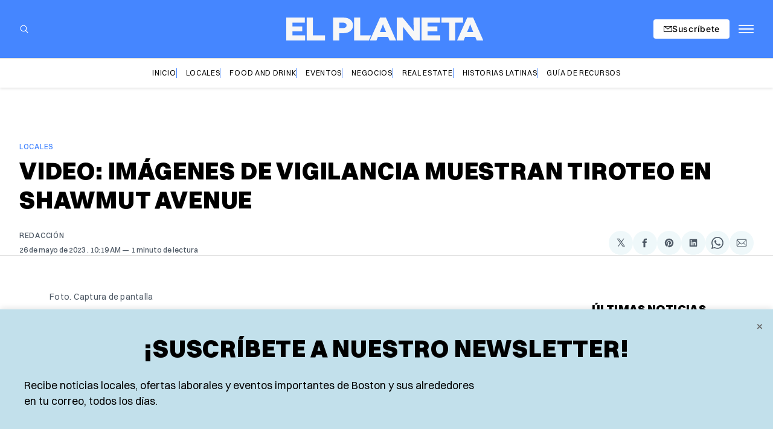

--- FILE ---
content_type: text/html; charset=utf-8
request_url: https://elplaneta.com/2023/05/26/locales/video-imagenes-de-vigilancia-muestran-tiroteo-en-shawmut-avenue/
body_size: 32018
content:
<!doctype html>
<html lang='es' class=''>

  <head>
  <meta charset='utf-8'>
  <title>Video: Imágenes de vigilancia muestran tiroteo en Shawmut Avenue</title>
  <meta name='viewport' content='width=device-width, initial-scale=1.0'>

    <style>
@charset "UTF-8";@font-face{font-family:Inter;font-style:normal;font-display:swap;font-weight:100 900;src:url(/assets/fonts/Inter/InterVariable.woff2) format("woff2")}@font-face{font-family:Inter;font-style:italic;font-display:swap;font-weight:100 900;src:url(/assets/fonts/Inter/InterVariable-Italic.woff2) format("woff2")}@font-face{font-family:"Source Serif 4";font-style:normal;font-display:swap;font-weight:200 999;src:url(/assets/fonts/source-serif-4/SourceSerif4-VariableFont_opsz,wght.ttf) format("truetype-variations")}@font-face{font-family:"Source Serif 4";font-style:italic;font-display:swap;font-weight:200 999;src:url(/assets/fonts/source-serif-4/SourceSerif4-Italic-VariableFont_opsz,wght.ttf) format("truetype-variations")}:root{--color-headerCard-light:#FFF;--color-headerCard-dark:#000;--color-text-headerCardStyleLight:var(--color-headerCard-dark);--color-background-headerCardStyleLight:var(--color-headerCard-light);--color-text-button-headerCardStyleLight:var(--color-headerCard-light);--color-background-button-headerCardStyleLight:var(--color-headerCard-dark);--color-text-button-hover-headerCardStyleLight:var(--color-headerCard-light);--color-background-button-hover-headerCardStyleLight:var(--color-headerCard-dark);--color-text-headerCardStyleDark:var(--color-headerCard-light);--color-background-headerCardStyleDark:var(--color-headerCard-dark);--color-text-button-headerCardStyleDark:var(--color-headerCard-dark);--color-background-button-headerCardStyleDark:var(--color-headerCard-light);--color-text-button-hover-headerCardStyleDark:var(--color-headerCard-dark);--color-background-button-hover-headerCardStyleDark:var(--color-headerCard-light);--color-text-headerCardStyleAccent:var(--color-background-primary);--color-background-headerCardStyleAccent:var(--color-accent);--color-text-button-headerCardStyleAccent:var(--color-text-primary);--color-background-button-headerCardStyleAccent:var(--color-background-primary);--color-text-button-hover-headerCardStyleAccent:var(--color-text-primary);--color-background-button-hover-headerCardStyleAccent:var(--color-background-primary);--color-text-headerCardStyleImage:var(--color-headerCard-light);--color-background-headerCardStyleImage:var(--color-headerCard-dark);--color-text-button-headerCardStyleImage:var(--color-headerCard-light);--color-background-button-headerCardStyleImage:var(--color-headerCard-dark);--color-text-button-hover-headerCardStyleImage:var(--color-headerCard-dark);--color-background-button-hover-headerCardStyleImage:var(--color-headerCard-light)}:root{--color-text-button:var(--color-background-primary);--color-background-button:var(--color-accent);--color-text-button-hover:var(--color-background-primary);--color-background-button-hover:var(--color-text-primary)}:root{--content-width:708px;--content-flow:var(--space-32)}:root{--html-symbol-dark:"☾";--html-symbol-light:"☼";--html-symbol-em-dash:"—";--html-symbol-checkmark:"✓";--html-symbol-multiplication:"✕"}:root{--motion-duration-slow:.5s;--motion-duration-fast:.25s}:root{--ratio-1:1;--ratio-3x2:3/2;--ratio-16x9:16/9}:root{--focus-outline-size:var(--space-2);--focus-outline-style:solid;--focus-outline-color:currentColor;--focus-outline-offset:var(--space-2)}:root{--border-radius:var(--space-4);--border-radius-circle:50%}:root{--border-width:.5px;--border-style:solid;--border-vertical-offset:calc(calc(var(--grid-gap) / 2) * -1)}:root{--grid-width:1400px;--grid-gap:var(--space-32);--grid-margin:var(--space-20);--grid-margin-large:var(--space-32)}:root{--space-2:2px;--space-4:4px;--space-8:8px;--space-12:12px;--space-16:16px;--space-20:20px;--space-24:24px;--space-32:32px;--space-40:40px;--space-48:48px;--space-56:56px;--space-64:64px;--space-80:80px;--space-96:96px;--space-128:128px;--space-160:160px;--space-168:168px}:root{--font-size-scale-0:12px;--line-height-scale-0:16px;--font-size-scale-1:14px;--line-height-scale-1:16px;--font-size-scale-2:16px;--line-height-scale-2:20px;--font-size-scale-3:18px;--line-height-scale-3:20px;--font-size-scale-4:20px;--line-height-scale-4:24px;--font-size-scale-5:24px;--line-height-scale-5:28px;--font-size-scale-6:28px;--line-height-scale-6:32px;--font-size-scale-7:32px;--line-height-scale-7:32px;--font-size-scale-8:40px;--line-height-scale-8:40px;--font-size-scale-9:48px;--line-height-scale-9:48px;--font-size-scale-10:72px;--line-height-scale-10:72px;--font-size-scale-body-copy:20px;--line-height-scale-body-copy:32px;--line-height-scale-tight:1;--font-weight-normal:400;--font-weight-medium:500;--font-weight-semibold:600;--font-weight-bold:700;--font-letter-spacing-brevier:.7px;--font-letter-spacing-long-primer:.25px;--font-letter-spacing-tiny:.6px;--font-letter-spacing-small:1.2px;--font-letter-spacing-base:1.6px;--font-letter-spacing-large:2.8px;--font-letter-spacing-negative:-.5px;--font-family-serif:"Source Serif 4",Charter,Georgia,serif;--font-family-sansSerif:Inter,-apple-system,BlinkMacSystemFont,"Segoe UI",Helvetica,Arial,sans-serif}:root{--color-mode:"light";--color-accent:var(--ghost-accent-color);--color-text-primary:#000000;--color-text-secondary:#4E5965;--color-border-primary:#000000;--color-border-secondary:#D9D9D9;--color-background-primary:#FFFFFF;--color-background-secondary:#EFF8FA}@media (prefers-color-scheme:dark){:root.is-darkModeAdminSetting-enabled{--color-mode:"dark"}:root:not([data-user-color-scheme]).is-darkModeAdminSetting-enabled{--color-mode:"dark";--color-accent:var(--dark-mode-accent-color);--color-text-primary:#FFFFFF;--color-text-secondary:#B3B3B3;--color-border-primary:#525252;--color-border-secondary:#303030;--color-background-primary:#000000;--color-background-secondary:#1C1C1E}}[data-user-color-scheme=dark]{--color-mode:"dark";--color-accent:var(--dark-mode-accent-color);--color-text-primary:#FFFFFF;--color-text-secondary:#B3B3B3;--color-border-primary:#525252;--color-border-secondary:#303030;--color-background-primary:#000000;--color-background-secondary:#1C1C1E}/*! modern-normalize v2.0.0 | MIT License | https://github.com/sindresorhus/modern-normalize */*,::after,::before{box-sizing:border-box}html{font-family:system-ui,"Segoe UI",Roboto,Helvetica,Arial,sans-serif,"Apple Color Emoji","Segoe UI Emoji";line-height:1.15;-webkit-text-size-adjust:100%;-moz-tab-size:4;-o-tab-size:4;tab-size:4}body{margin:0}hr{height:0;color:inherit}abbr[title]{-webkit-text-decoration:underline dotted;text-decoration:underline dotted}b,strong{font-weight:bolder}code,kbd,pre,samp{font-family:ui-monospace,SFMono-Regular,Consolas,"Liberation Mono",Menlo,monospace;font-size:1em}small{font-size:80%}sub,sup{font-size:75%;line-height:0;position:relative;vertical-align:baseline}sub{bottom:-.25em}sup{top:-.5em}table{text-indent:0;border-color:inherit}button,input,optgroup,select,textarea{font-family:inherit;font-size:100%;line-height:1.15;margin:0}button,select{text-transform:none}[type=button],[type=reset],[type=submit],button{-webkit-appearance:button}::-moz-focus-inner{border-style:none;padding:0}:-moz-focusring{outline:1px dotted ButtonText}:-moz-ui-invalid{box-shadow:none}legend{padding:0}progress{vertical-align:baseline}::-webkit-inner-spin-button,::-webkit-outer-spin-button{height:auto}[type=search]{-webkit-appearance:textfield;outline-offset:-2px}::-webkit-search-decoration{-webkit-appearance:none}::-webkit-file-upload-button{-webkit-appearance:button;font:inherit}summary{display:list-item}code[class*=language-],pre[class*=language-]{color:#000;background:0 0;text-shadow:0 1px #fff;font-family:Consolas,Monaco,"Andale Mono","Ubuntu Mono",monospace;font-size:1em;text-align:left;white-space:pre;word-spacing:normal;word-break:normal;word-wrap:normal;line-height:1.5;-moz-tab-size:4;-o-tab-size:4;tab-size:4;-webkit-hyphens:none;hyphens:none}code[class*=language-] ::-moz-selection,code[class*=language-]::-moz-selection,pre[class*=language-] ::-moz-selection,pre[class*=language-]::-moz-selection{text-shadow:none;background:#b3d4fc}code[class*=language-] ::-moz-selection,code[class*=language-]::-moz-selection,pre[class*=language-] ::-moz-selection,pre[class*=language-]::-moz-selection{text-shadow:none;background:#b3d4fc}code[class*=language-] ::selection,code[class*=language-]::selection,pre[class*=language-] ::selection,pre[class*=language-]::selection{text-shadow:none;background:#b3d4fc}@media print{code[class*=language-],pre[class*=language-]{text-shadow:none}}pre[class*=language-]{padding:1em;margin:.5em 0;overflow:auto}:not(pre)>code[class*=language-],pre[class*=language-]{background:#f5f2f0}:not(pre)>code[class*=language-]{padding:.1em;border-radius:.3em;white-space:normal}.token.cdata,.token.comment,.token.doctype,.token.prolog{color:#708090}.token.punctuation{color:#999}.token.namespace{opacity:.7}.token.boolean,.token.constant,.token.deleted,.token.number,.token.property,.token.symbol,.token.tag{color:#905}.token.attr-name,.token.builtin,.token.char,.token.inserted,.token.selector,.token.string{color:#690}.language-css .token.string,.style .token.string,.token.entity,.token.operator,.token.url{color:#9a6e3a;background:hsla(0,0%,100%,.5)}.token.atrule,.token.attr-value,.token.keyword{color:#07a}.token.class-name,.token.function{color:#dd4a68}.token.important,.token.regex,.token.variable{color:#e90}.token.bold,.token.important{font-weight:700}.token.italic{font-style:italic}.token.entity{cursor:help}body .fslightbox-image-wrap{display:block}body .fslightbox-container{font-family:var(--font-family-sansSerif);background:var(--color-background-primary)}body .fslightbox-nav{height:var(--space-48)}body .fslightbox-toolbar{right:var(--space-12)}body [data-fslightbox] img{cursor:zoom-in}body .fslightbox-invalid-file-wrapper{color:var(--color-text-secondary)}body .fslightbox-slide-number-container{font-size:var(--font-size-scale-2);line-height:var(--line-height-scale-2);left:var(--space-12);color:var(--color-text-secondary)}body .fslightbox-slash{background:var(--color-text-secondary)}body .fslightbox-toolbar>.fslightbox-toolbar-button:first-child{display:none}body .fslightbox-svg-path{fill:var(--color-text-secondary)}body .fslightbox-toolbar{background:var(--color-background-primary)}body .fslightbox-toolbar:hover .fslightbox-svg-path{fill:var(--color-text-secondary)}body .fslightbox-slide-btn{background:var(--color-background-primary)}body .fslightbox-slide-btn-container{padding-left:var(--space-16)}body .fslightbox-slide-btn-container:hover .fslightbox-svg-path{fill:var(--color-text-secondary)}body .fslightbox-slide-btn-container-next{padding-right:var(--space-16)}@keyframes spin{100%{transform:rotate(360deg)}}.icon{position:relative;display:inline-block;width:25px;height:25px;overflow:hidden;fill:currentColor}.icon__cnt{width:100%;height:100%;background:inherit;fill:inherit;pointer-events:none;transform:translateX(0);-ms-transform:translate(.5px,-.3px)}.icon--m{width:50px;height:50px}.icon--l{width:100px;height:100px}.icon--xl{width:150px;height:150px}.icon--xxl{width:200px;height:200px}.icon__spinner{position:absolute;top:0;left:0;width:100%;height:100%}.icon--ei-spinner .icon__spinner,.icon--ei-spinner-2 .icon__spinner{animation:spin 1s steps(12) infinite}.icon--ei-spinner-3 .icon__spinner{animation:spin 1.5s linear infinite}.icon--ei-sc-facebook{fill:#3b5998}.icon--ei-sc-github{fill:#333}.icon--ei-sc-google-plus{fill:#dd4b39}.icon--ei-sc-instagram{fill:#3f729b}.icon--ei-sc-linkedin{fill:#0976b4}.icon--ei-sc-odnoklassniki{fill:#ed812b}.icon--ei-sc-skype{fill:#00aff0}.icon--ei-sc-soundcloud{fill:#f80}.icon--ei-sc-tumblr{fill:#35465c}.icon--ei-sc-twitter{fill:#55acee}.icon--ei-sc-vimeo{fill:#1ab7ea}.icon--ei-sc-vk{fill:#45668e}.icon--ei-sc-youtube{fill:#e52d27}.icon--ei-sc-pinterest{fill:#bd081c}.icon--ei-sc-telegram{fill:#08c}.icon{width:var(--space-24);height:var(--space-24)}.icon--m{width:var(--space-48);height:var(--space-48)}:where(body,h1,h2,h3,h4,h5,h6,blockquote,p,pre,dl,dd,ol,ul,figure,hr,fieldset,legend){margin:0;padding:0}li>ol,li>ul{margin-bottom:0}table{border-collapse:collapse;border-spacing:0}:is(a,button,input,textarea,summary):focus-visible{outline:var(--focus-outline-size) var(--focus-outline-style) var(--focus-outline-color);outline-offset:var(--focus-outline-offset)}@media (prefers-reduced-motion:reduce){*{animation:none;transition:none}}.o-grid{width:100%;margin:auto;display:grid;max-width:var(--grid-width);padding:0 var(--grid-margin)}@media (min-width:64em){.o-grid{padding:0 var(--grid-margin-large)}}.o-grid[class*=-columns]{grid-gap:var(--grid-gap)}@media (min-width:40em){.o-grid--2-columns{grid-template-columns:repeat(2,minmax(0,1fr))}}@media (min-width:40em){.o-grid--3-columns{grid-template-columns:repeat(2,minmax(0,1fr))}}@media (min-width:64em){.o-grid--3-columns{grid-template-columns:repeat(3,minmax(0,1fr))}}@media (min-width:40em){.o-grid--4-columns{grid-template-columns:repeat(2,minmax(0,1fr))}}@media (min-width:64em){.o-grid--4-columns{grid-template-columns:repeat(4,minmax(0,1fr))}}@media (min-width:40em){.o-grid--2-1-columns{grid-template-columns:repeat(2,minmax(0,1fr))}}@media (min-width:64em){.o-grid--2-1-columns{grid-template-columns:2fr 1fr}}.u-font-size-scale-0{font-size:var(--font-size-scale-0);line-height:var(--line-height-scale-0)}.u-font-size-scale-1{font-size:var(--font-size-scale-1);line-height:var(--line-height-scale-1)}.u-font-size-scale-2{font-size:var(--font-size-scale-2);line-height:var(--line-height-scale-2)}.u-font-size-scale-3{font-size:var(--font-size-scale-3);line-height:var(--line-height-scale-3)}.u-font-size-scale-4{font-size:var(--font-size-scale-4);line-height:var(--line-height-scale-4)}.u-font-size-scale-5{font-size:var(--font-size-scale-5);line-height:var(--line-height-scale-5)}.u-font-size-scale-6{font-size:var(--font-size-scale-6);line-height:var(--line-height-scale-6)}.u-font-size-scale-7{font-size:var(--font-size-scale-7);line-height:var(--line-height-scale-7)}.u-font-size-scale-8{font-size:var(--font-size-scale-8);line-height:var(--line-height-scale-8)}.u-font-size-scale-9{font-size:var(--font-size-scale-9);line-height:var(--line-height-scale-9)}.u-font-size-scale-10{font-size:var(--font-size-scale-10);line-height:var(--line-height-scale-10)}.u-font-family-serif{font-family:var(--font-family-serif)!important}.u-font-family-sansSerif{font-family:var(--font-family-sansSerif)!important}.u-font-weight-normal{font-weight:var(--font-weight-normal)}.u-font-weight-medium{font-weight:var(--font-weight-medium)}.u-font-weight-semibold{font-weight:var(--font-weight-semibold)}.u-font-weight-bold{font-weight:var(--font-weight-bold)}.kg-header-card-header,.u-font-headline{font-size:var(--font-size-scale-6);line-height:var(--line-height-scale-6);font-weight:var(--font-weight-medium)}@media (min-width:64em){.kg-header-card-header,.u-font-headline{font-size:var(--font-size-scale-8);line-height:var(--line-height-scale-8);letter-spacing:var(--font-letter-spacing-negative)}}.kg-header-card-subheader,.u-font-standfirst{font-size:var(--font-size-scale-5);line-height:var(--line-height-scale-5);font-weight:var(--font-weight-normal)}@media (min-width:64em){.kg-header-card-subheader,.u-font-standfirst{font-size:var(--font-size-scale-5);line-height:var(--line-height-scale-6)}}.u-font-uppercase{text-transform:uppercase}.u-link{text-decoration:underline}.u-link:hover{text-decoration:none}.u-link:focus-visible{text-decoration:none}.u-align-auto{margin:auto}.u-align-center{text-align:center}.u-color-text-brand{color:var(--color-accent)}.u-color-text-secondary{color:var(--color-text-secondary)}.u-color-background-secondary{background-color:var(--color-background-secondary)}.u-drop-cap-large:first-letter,.u-drop-cap-small:first-letter{float:left;margin-top:var(--space-8);color:var(--color-accent);font-weight:var(--font-weight-semibold)}@supports (initial-letter:1 1){.u-drop-cap-large:first-letter,.u-drop-cap-small:first-letter{float:none;margin-top:0}}.u-drop-cap-small::first-letter{font-size:70px;line-height:52px;margin-right:var(--space-8)}@supports (initial-letter:1 1){.u-drop-cap-small::first-letter{initial-letter:2}}.u-drop-cap-large::first-letter{font-size:118px;line-height:86px;margin-right:var(--space-12)}@supports (initial-letter:1 1){.u-drop-cap-large::first-letter{initial-letter:3}}.u-hidden{display:none}.u-block{display:block}.u-screenreader{position:absolute;width:1px;height:1px;padding:0;margin:-1px;overflow:hidden;clip:rect(0 0 0 0);border:0}@media (max-width:63.99em){.u-visible-on-desktop{display:none!important}}.u-mt-8{margin-top:var(--space-8)}.u-mr-8{margin-right:var(--space-8)}.u-mt-16{margin-top:var(--space-16)}.u-mb-16{margin-bottom:var(--space-16)}.u-p-32{padding:var(--space-32)}.u-plain-list{margin:0;padding:0;list-style:none}.u-flex{display:flex}.u-align-items-center{align-items:center}.u-gap-8{gap:var(--space-8)}body,html{height:100%}body{font-family:var(--font-family-sansSerif);font-size:var(--font-size-scale-2);line-height:var(--line-height-scale-2);font-weight:var(--font-weight-normal);direction:ltr;color:var(--color-text-primary);background-color:var(--color-background-primary);-webkit-font-smoothing:antialiased;-moz-osx-font-smoothing:grayscale}a{color:inherit;text-decoration:none}:where(dd,ol,ul){margin-left:var(--space-16)}img{height:auto;display:block;max-width:100%;font-style:italic}hr{border:0;height:auto;border-top:var(--border-width) var(--border-style) var(--color-border-secondary)}:where(h1,h2,h3,strong){font-weight:var(--font-weight-semibold)}:where(h1){font-size:var(--font-size-scale-6);line-height:var(--line-height-scale-6)}@media (min-width:64em){:where(h1){font-size:var(--font-size-scale-7);line-height:var(--line-height-scale-7)}}:where(h1)+h2,:where(h1)+h3{margin-top:var(--space-16)}:where(h2){font-size:var(--font-size-scale-5);line-height:var(--line-height-scale-5)}@media (min-width:64em){:where(h2){font-size:var(--font-size-scale-6);line-height:var(--line-height-scale-6)}}:where(h2)+h3{margin-top:var(--space-16)}:where(h3){font-size:var(--font-size-scale-4);line-height:var(--line-height-scale-4)}@media (min-width:64em){:where(h3){font-size:var(--font-size-scale-5);line-height:var(--line-height-scale-5)}}blockquote{font-style:italic}blockquote:not(.kg-blockquote-alt){padding-left:var(--space-20);border-left:var(--space-2) solid var(--color-accent)}li code,p code{padding:var(--space-4) var(--space-8);border-radius:var(--border-radius);border:var(--border-width) var(--border-style) var(--color-border-secondary);background-color:var(--color-background-secondary)}code,code[class*=language-]{font-size:var(--font-size-scale-1);line-height:var(--line-height-scale-1);text-shadow:none;color:var(--color-text-primary)}.kg-code-card,pre,pre[class*=language-]{width:100%;overflow-x:auto;border-radius:var(--border-radius)}pre,pre[class*=language-]{margin-bottom:0;margin-top:var(--content-flow);padding:var(--space-32);background-color:var(--color-background-secondary)}.kg-code-card pre{margin-top:0}.token.operator{background-color:transparent}input[type=color],input[type=date],input[type=datetime-local],input[type=datetime],input[type=email],input[type=month],input[type=number],input[type=password],input[type=search],input[type=tel],input[type=text],input[type=time],input[type=url],input[type=week],select,textarea{font-family:var(--font-family-sansSerif);font-size:var(--font-size-scale-2);line-height:var(--line-height-scale-2);font-weight:var(--font-weight-medium);width:100%;display:block;color:var(--color-text-primary);padding:var(--space-12) var(--space-20);background:0 0;border:var(--border-width) var(--border-style) var(--color-border-secondary)}input[type=color]::-moz-placeholder,input[type=date]::-moz-placeholder,input[type=datetime-local]::-moz-placeholder,input[type=datetime]::-moz-placeholder,input[type=email]::-moz-placeholder,input[type=month]::-moz-placeholder,input[type=number]::-moz-placeholder,input[type=password]::-moz-placeholder,input[type=search]::-moz-placeholder,input[type=tel]::-moz-placeholder,input[type=text]::-moz-placeholder,input[type=time]::-moz-placeholder,input[type=url]::-moz-placeholder,input[type=week]::-moz-placeholder,select::-moz-placeholder,textarea::-moz-placeholder{opacity:1;color:var(--color-text-secondary)}input[type=color]::placeholder,input[type=date]::placeholder,input[type=datetime-local]::placeholder,input[type=datetime]::placeholder,input[type=email]::placeholder,input[type=month]::placeholder,input[type=number]::placeholder,input[type=password]::placeholder,input[type=search]::placeholder,input[type=tel]::placeholder,input[type=text]::placeholder,input[type=time]::placeholder,input[type=url]::placeholder,input[type=week]::placeholder,select::placeholder,textarea::placeholder{opacity:1;color:var(--color-text-secondary)}table{font-size:var(--font-size-scale-2);line-height:var(--line-height-scale-2);width:100%;max-width:100%;background-color:var(--color-background-secondary)}table caption{padding:var(--space-16);border-style:var(--border-style);border-width:var(--border-width) var(--border-width) 0 var(--border-width);border-color:var(--color-border-secondary);background-color:var(--color-background-secondary)}table td,table th{text-align:left;padding:var(--space-16);white-space:nowrap;border:var(--border-width) var(--border-style) var(--color-border-secondary)}table tbody+tbody{border-top:var(--border-width) var(--border-style) var(--color-border-secondary)}.responsive-table{display:block;width:100%;overflow-x:auto;word-break:initial}fieldset{border:none}:lang(ar) *{letter-spacing:initial}.c-skip{position:absolute;top:calc(var(--space-96) * -1);left:var(--space-32);padding:var(--space-4) var(--space-16);background-color:var(--color-background-primary)}.c-skip:focus{z-index:10;top:var(--space-32)}.c-header{margin-bottom:var(--space-32);box-shadow:rgba(0,0,0,.08) 0 0 var(--space-4) var(--space-2)}[data-user-color-scheme=dark] .c-header{border-bottom:var(--border-width) var(--border-style) var(--color-border-secondary)}@media (prefers-color-scheme:dark){:root:not([data-user-color-scheme]).is-darkModeAdminSetting-enabled .c-header{border-bottom:var(--border-width) var(--border-style) var(--color-border-secondary)}}.c-header__top{padding:var(--space-20) 0;border-bottom:var(--border-width) var(--border-style) var(--color-border-secondary)}.c-header__top-block{display:flex;align-items:center;gap:var(--space-8)}@media (min-width:64em){.c-header__top-block{gap:var(--space-16)}}.c-header__top-inner{display:grid;gap:var(--space-16);align-items:center;grid-template-columns:auto 2fr auto}@media (min-width:40em){.c-header__top-inner{grid-template-columns:1fr 2fr 1fr}}@media (max-width:39.99em){.c-header__top-left{order:2;margin-left:auto}.c-header__top-center{order:1}.c-header__top-right{order:3}}.c-header__top-right{justify-self:end}.c-header__button{font-size:var(--font-size-scale-0);line-height:var(--line-height-scale-0);font-weight:var(--font-weight-medium);text-transform:uppercase;letter-spacing:var(--font-letter-spacing-brevier);padding:0;border:none;cursor:pointer;background:0 0;color:var(--color-text-primary);display:flex;align-items:center;gap:var(--space-4)}.c-header__button:hover{text-decoration:underline}.c-header__button svg{width:var(--space-16);height:var(--space-16);fill:var(--color-text-primary)}.c-footer{position:sticky;top:100vh;padding:var(--space-64) 0;margin-top:var(--space-64);background-color:var(--color-background-secondary)}.c-footer__content{display:flex;flex-direction:column;align-items:center}.c-footer__content>*+*{margin-top:var(--space-32)}.c-footer-nav{display:flex;flex-wrap:wrap;justify-content:center}.c-footer-nav .c-nav__item{font-size:var(--font-size-scale-1);line-height:var(--line-height-scale-4);font-weight:var(--font-weight-normal);text-transform:initial;color:var(--color-text-secondary)}.c-footer-nav .c-nav__item:not(:first-child)::before{display:none}.c-footer-nav li:not(:last-child){margin:0}.c-footer-nav a{text-decoration:underline}.c-footer-nav a:hover{text-decoration:none}.c-footer-nav a:focus-visible{text-decoration:none}.c-footer-copy{font-size:var(--font-size-scale-1);line-height:var(--line-height-scale-2);text-align:center;color:var(--color-text-secondary)}.c-footer-copy a{text-decoration:underline}.c-footer-copy a:hover{text-decoration:none}.c-footer-copy a:focus-visible{text-decoration:none}@media (min-width:40em){.c-logo{margin:auto}}.c-logo__link{font-size:var(--font-size-scale-6);line-height:var(--line-height-scale-6);font-weight:var(--font-weight-medium)}@media (min-width:40em){.c-logo__link{font-size:var(--font-size-scale-8);line-height:var(--line-height-scale-8)}}.c-logo__img{max-height:var(--space-32)}@media (min-width:40em){.c-logo__img{max-height:var(--space-48)}}.c-logo__dark{display:none}@media (prefers-color-scheme:dark){:root:not([data-user-color-scheme]).is-darkModeAdminSetting-enabled .c-logo__dark{display:block}:root:not([data-user-color-scheme]).is-darkModeAdminSetting-enabled .c-logo__light{display:none}}[data-user-color-scheme=dark] .c-logo__dark{display:block}[data-user-color-scheme=dark] .c-logo__light{display:none}.c-nav-wrap{min-width:0}.c-nav{display:flex;gap:var(--space-16);padding:var(--space-16) 0;overflow-x:scroll;-ms-overflow-style:none;scrollbar-width:none}.c-nav::-webkit-scrollbar{display:none}@media (min-width:64em){.c-nav--main{justify-content:center}}.c-nav__item{font-size:var(--font-size-scale-0);line-height:var(--line-height-scale-0);font-weight:var(--font-weight-semibold);text-transform:uppercase;letter-spacing:var(--font-letter-spacing-brevier);white-space:nowrap}.c-nav__item:not(:first-child){padding-left:var(--space-16);position:relative}.c-nav__item:not(:first-child):before{border-left:var(--border-width) var(--border-style) var(--color-accent);content:"";height:var(--space-16);left:0;width:1px;overflow:hidden;position:absolute}.c-nav__link{display:block}.c-nav__link--current{text-decoration:underline}.c-nav__link--current:hover{text-decoration:none}.c-nav__link--current:focus-visible{text-decoration:none}.home-template .c-nav__link--current{text-decoration:none}.c-nav__link:hover{text-decoration:underline}.c-author__media{width:var(--space-96);height:var(--space-96);border-radius:var(--border-radius-circle);background-color:var(--color-background-secondary)}.c-author__image{-o-object-fit:cover;object-fit:cover;width:var(--space-96);height:var(--space-96);min-width:var(--space-96);border-radius:var(--border-radius-circle)}.c-btn,.c-content .kg-product-card .kg-product-card-button,.kg-btn,.kg-btn-accent,.kg-header-card-button{--focus-outline-offset:calc(var(--space-4) * -1);font-family:var(--font-family-sansSerif);font-size:var(--font-size-scale-2);line-height:var(--line-height-scale-2);font-weight:var(--font-weight-medium);height:auto;width:-moz-fit-content;width:fit-content;min-width:-moz-fit-content;min-width:fit-content;text-align:center;border:none;cursor:pointer;overflow:hidden;padding:var(--space-16) var(--space-24);border-radius:var(--space-4);color:var(--color-text-button);background-color:var(--color-background-button)}.c-btn:is(:hover,:active,:focus),.c-content .kg-product-card .kg-product-card-button:is(:hover,:active,:focus),.kg-btn-accent:is(:hover,:active,:focus),.kg-btn:is(:hover,:active,:focus),.kg-header-card-button:is(:hover,:active,:focus){color:var(--color-text-button-hover);background-color:var(--color-background-button-hover)}.c-btn--disabled{opacity:.5;cursor:not-allowed}.c-btn--full{width:100%}.c-btn--small{font-size:var(--font-size-scale-1);line-height:var(--line-height-scale-1);font-weight:var(--font-weight-medium);letter-spacing:var(--font-letter-spacing-brevier);padding:var(--space-8) var(--space-16)}.c-btn--uppercase{font-size:var(--font-size-scale-0);line-height:var(--line-height-scale-0);text-transform:uppercase;letter-spacing:var(--font-letter-spacing-brevier)}.c-btn--fit-content{width:-moz-fit-content;width:fit-content}.c-btn--loading,.c-btn.loading,.c-content .kg-product-card .c-subscribe-form .kg-product-card-button,.c-content .kg-product-card .loading.kg-product-card-button,.c-subscribe-form .c-btn,.c-subscribe-form .c-content .kg-product-card .kg-product-card-button,.c-subscribe-form .kg-btn,.c-subscribe-form .kg-btn-accent,.c-subscribe-form .kg-header-card-button,.loading.kg-btn,.loading.kg-btn-accent,.loading.kg-header-card-button{display:flex;align-items:center;justify-content:center}@keyframes spin{0%{transform:rotate(0)}100%{transform:rotate(360deg)}}.c-btn--loading:after,.c-btn.loading:after,.c-content .kg-product-card .c-subscribe-form .kg-product-card-button:after,.c-content .kg-product-card .loading.kg-product-card-button:after,.c-subscribe-form .c-btn:after,.c-subscribe-form .c-content .kg-product-card .kg-product-card-button:after,.c-subscribe-form .kg-btn-accent:after,.c-subscribe-form .kg-btn:after,.c-subscribe-form .kg-header-card-button:after,.loading.kg-btn-accent:after,.loading.kg-btn:after,.loading.kg-header-card-button:after{margin-left:var(--space-12);content:"";display:block;height:var(--space-16);width:var(--space-16);border-width:1px;border-style:var(--border-style);border-top-color:transparent;border-right-color:transparent;border-bottom-color:var(--color-text-button);border-left-color:var(--color-text-button);border-radius:var(--border-radius-circle);animation:spin var(--motion-duration-slow) infinite linear}.c-btn--loading:is(:hover,:active,:focus):after,.c-btn.loading:is(:hover,:active,:focus):after,.c-content .kg-product-card .c-subscribe-form .kg-product-card-button:is(:hover,:active,:focus):after,.c-content .kg-product-card .loading.kg-product-card-button:is(:hover,:active,:focus):after,.c-subscribe-form .c-btn:is(:hover,:active,:focus):after,.c-subscribe-form .c-content .kg-product-card .kg-product-card-button:is(:hover,:active,:focus):after,.c-subscribe-form .kg-btn-accent:is(:hover,:active,:focus):after,.c-subscribe-form .kg-btn:is(:hover,:active,:focus):after,.c-subscribe-form .kg-header-card-button:is(:hover,:active,:focus):after,.loading.kg-btn-accent:is(:hover,:active,:focus):after,.loading.kg-btn:is(:hover,:active,:focus):after,.loading.kg-header-card-button:is(:hover,:active,:focus):after{border-bottom-color:var(--color-background-primary);border-left-color:var(--color-background-primary)}.c-post{margin:0 auto;padding:0 var(--grid-margin);max-width:var(--content-width)}.c-post>*+*{margin-top:var(--content-flow)}.c-content{display:flex;align-items:center;flex-direction:column}.c-content:empty{display:none}.c-content--has-shadow{-webkit-mask-image:linear-gradient(to bottom,var(--color-text-primary) 30%,transparent 100%);mask-image:linear-gradient(to bottom,var(--color-text-primary) 30%,transparent 100%)}.c-content>*{min-width:100%}.c-content>*+*{margin-top:var(--content-flow)}.c-content>.kg-width-full+.kg-width-full:not(.kg-width-full.kg-card-hascaption+.kg-width-full){margin-top:0}.c-content :where(p,ol,ul,blockquote){font-family:var(--font-family-serif);font-size:var(--font-size-scale-body-copy);line-height:var(--line-height-scale-body-copy)}.c-content :where(h1,h2,h3)+*{margin-top:calc(var(--content-flow)/ 2)}.c-content a:not([class]){text-decoration:underline;color:var(--color-accent)}.c-content a:not([class]):hover{text-decoration:none}.c-content a:not([class]):focus-visible{text-decoration:none}.c-content :where(hr){margin:var(--content-flow) 0}.c-content :where(hr)+*{margin-top:0}.c-content :is(dd,ol,ul){padding-left:var(--space-16);padding-right:var(--space-16)}.c-content .gh-post-upgrade-cta{display:none;visibility:hidden}.c-section{margin-top:var(--space-64)}.c-section--editors-pick{padding-top:var(--space-64);padding-bottom:var(--space-64);background:var(--color-background-secondary)}.c-section-heading{display:flex;align-items:baseline;justify-content:space-between;padding-bottom:var(--space-8);margin-bottom:var(--space-24);border-bottom:var(--border-width) var(--border-style) var(--color-border-primary)}.c-section-heading__title{font-family:var(--font-family-serif);font-size:var(--font-size-scale-7);line-height:var(--line-height-scale-8);font-weight:var(--font-weight-bold)}.c-section-heading__title a:hover{text-decoration:underline}.c-section-heading__title--small{font-size:var(--font-size-scale-3);line-height:var(--line-height-scale-4)}.c-section-heading__all{font-size:var(--font-size-scale-0);line-height:var(--line-height-scale-0);font-weight:var(--font-weight-medium);text-transform:uppercase;letter-spacing:var(--font-letter-spacing-brevier)}.c-section-heading__all:hover{text-decoration:underline}.c-subscribe-form .c-alert{display:none}.c-content .kg-product-card .c-subscribe-form .kg-product-card-button:after,.c-subscribe-form .c-btn:after,.c-subscribe-form .c-content .kg-product-card .kg-product-card-button:after,.c-subscribe-form .kg-btn-accent:after,.c-subscribe-form .kg-btn:after,.c-subscribe-form .kg-header-card-button:after{display:none}.c-content .kg-product-card .c-subscribe-form.loading .kg-product-card-button:after,.c-subscribe-form.loading .c-btn:after,.c-subscribe-form.loading .c-content .kg-product-card .kg-product-card-button:after,.c-subscribe-form.loading .kg-btn-accent:after,.c-subscribe-form.loading .kg-btn:after,.c-subscribe-form.loading .kg-header-card-button:after{display:block}.c-subscribe-form.error .c-alert--error,.c-subscribe-form.invalid .c-alert--invalid,.c-subscribe-form.success .c-alert--success{display:block}.c-form-group{display:flex;gap:var(--space-16)}.c-alert{font-size:var(--font-size-scale-1);line-height:var(--line-height-scale-1);font-weight:var(--font-weight-medium);margin-top:var(--space-16)}.c-alert:empty{display:none}.c-alert:before{font-weight:var(--font-weight-bold);margin-right:var(--space-8)}.c-alert--success:before{content:var(--html-symbol-checkmark)}.c-alert--error:before,.c-alert--invalid:before{content:var(--html-symbol-multiplication)}.c-teaser{display:flex}.c-teaser--large{display:grid;grid-template-columns:1fr 2fr;-moz-column-gap:var(--grid-gap);column-gap:var(--grid-gap)}.c-teaser__media{width:var(--space-96);height:var(--space-64);flex-basis:var(--space-96);margin-left:var(--space-16);position:relative;aspect-ratio:var(--ratio-3x2);background-color:var(--color-background-secondary)}.c-teaser__media:after{content:"";position:absolute;top:0;right:0;bottom:0;left:0;background-color:rgba(0,0,0,.1);opacity:0;transition:ease opacity var(--motion-duration-fast)}.c-teaser__media:hover:after{opacity:1}@media (min-width:64em){.c-teaser--large .c-teaser__media{width:auto;height:auto;flex-basis:auto;margin:0}}.c-teaser__image{position:absolute;inset:0;width:100%;height:100%;-o-object-fit:cover;object-fit:cover}.c-teaser__content{flex:1}.c-teaser__content>*+*{margin-top:var(--space-8)}.c-teaser--large .c-teaser__content{order:2}.c-teaser__headline{font-family:var(--font-family-serif);font-size:var(--font-size-scale-2);line-height:var(--line-height-scale-2);font-weight:var(--font-weight-semibold)}.c-teaser__headline:hover{text-decoration:underline}@media (min-width:64em){.c-teaser--large .c-teaser__headline{font-size:var(--font-size-scale-6);line-height:var(--line-height-scale-6);font-weight:var(--font-weight-semibold)}}.c-teaser__standfirst{font-family:var(--font-family-serif);font-size:var(--font-size-scale-3);line-height:var(--line-height-scale-4)}.c-teaser__meta{display:flex;flex-wrap:wrap;align-items:center;gap:var(--space-8)}.c-teaser__timestamp{white-space:nowrap}.c-card--center *{text-align:center;justify-content:center}.c-card__media{display:block;position:relative;padding-bottom:66.6667%;aspect-ratio:var(--ratio-3x2);margin-bottom:var(--space-16);background-color:var(--color-background-secondary)}.c-card__media:after{content:"";position:absolute;top:0;right:0;bottom:0;left:0;background-color:rgba(0,0,0,.1);opacity:0;transition:ease opacity var(--motion-duration-fast)}.c-card__media:hover:after{opacity:1}.c-card__image{position:absolute;inset:0;width:100%;height:100%;-o-object-fit:cover;object-fit:cover}.c-card__content>*+*{margin-top:var(--space-8)}@media (min-width:64em){.c-card--center .c-card__content{padding:0 var(--space-32)}}.c-card__headline{font-family:var(--font-family-serif);font-size:var(--font-size-scale-5);line-height:var(--line-height-scale-5);font-weight:var(--font-weight-semibold)}.c-card__headline:hover{text-decoration:underline}@media (min-width:64em){.c-card--large .c-card__headline{font-size:var(--font-size-scale-8);line-height:var(--line-height-scale-9)}}.c-card__standfirst{font-family:var(--font-family-serif);font-size:var(--font-size-scale-3);line-height:var(--line-height-scale-4)}.c-card--large .c-card__standfirst{font-family:var(--font-family-serif);font-size:var(--font-size-scale-3);line-height:var(--line-height-scale-4)}@media (min-width:64em){.c-card--large .c-card__standfirst{font-family:var(--font-family-serif);font-size:var(--font-size-scale-4);line-height:var(--line-height-scale-5)}}.c-card__meta{display:flex;flex-direction:column;gap:var(--space-4)}.c-hero{display:grid}@media (max-width:63.99em){.c-hero>*{margin-top:var(--content-flow)}.c-hero .center{margin-top:0}.c-hero .left{order:2}.c-hero .center{order:1}.c-hero .right{order:3}}@media (min-width:64em){.c-hero{-moz-column-gap:var(--grid-gap);column-gap:var(--grid-gap);grid-template-columns:repeat(12,1fr);grid-template-rows:minmax(2rem,auto) repeat(2,1fr)}.c-hero .left{grid-column:1/span 3;grid-row-start:1;position:relative}.c-hero .left:after{content:"";position:absolute;top:0;bottom:0;left:auto;right:var(--border-vertical-offset);border-right:var(--border-width) var(--border-style) var(--color-border-secondary)}.c-hero .center{grid-column:4/span 6}.c-hero .right{grid-column:10/span 3;position:relative}.c-hero .right:after{content:"";position:absolute;top:0;bottom:0;right:auto;left:var(--border-vertical-offset);border-right:var(--border-width) var(--border-style) var(--color-border-secondary)}}.c-tag{font-size:var(--font-size-scale-0);line-height:var(--line-height-scale-0);font-weight:var(--font-weight-medium);text-transform:uppercase;letter-spacing:var(--font-letter-spacing-brevier);color:var(--color-text-secondary)}.c-tag a{color:var(--color-accent)}.c-tag a:hover{text-decoration:underline}.c-tag-card{display:block;padding:var(--space-24);border-radius:var(--border-radius);background-color:var(--color-background-secondary);border-left:var(--space-4) solid var(--color-accent-tag,var(--color-accent))}.c-tag-card__name{font-size:var(--font-size-scale-3);line-height:var(--line-height-scale-3)}.c-card-archive{position:relative;padding-top:var(--space-24);margin-top:var(--space-24)}@media (min-width:64em){.c-card-archive{padding-top:var(--space-40);margin-top:var(--space-40)}}.c-card-archive:before{content:"";display:block;width:100%;height:1px;position:absolute;top:0;background-color:var(--color-border-secondary)}.c-card-archive:first-child{margin-top:0;padding-top:0}.c-card-archive:first-child:before{background-color:transparent}.c-card-archive:last-child{margin-bottom:var(--space-32)}@media (min-width:40em){.c-card-archive{display:grid;grid-template-columns:repeat(8,1fr);grid-template-rows:1fr;grid-column-gap:var(--space-40);grid-template-areas:"meta meta content content content content content content"}.c-card-archive__meta{grid-area:meta}.c-card-archive__content{grid-area:content}}.c-card-archive--date-1+.c-card-archive--date-1,.c-card-archive--date-10+.c-card-archive--date-10,.c-card-archive--date-11+.c-card-archive--date-11,.c-card-archive--date-12+.c-card-archive--date-12,.c-card-archive--date-2+.c-card-archive--date-2,.c-card-archive--date-3+.c-card-archive--date-3,.c-card-archive--date-4+.c-card-archive--date-4,.c-card-archive--date-5+.c-card-archive--date-5,.c-card-archive--date-6+.c-card-archive--date-6,.c-card-archive--date-7+.c-card-archive--date-7,.c-card-archive--date-8+.c-card-archive--date-8,.c-card-archive--date-9+.c-card-archive--date-9,.c-card-archive--date-١+.c-card-archive--date-١,.c-card-archive--date-١٠+.c-card-archive--date-١٠,.c-card-archive--date-١١+.c-card-archive--date-١١,.c-card-archive--date-١٢+.c-card-archive--date-١٢,.c-card-archive--date-٢+.c-card-archive--date-٢,.c-card-archive--date-٣+.c-card-archive--date-٣,.c-card-archive--date-٤+.c-card-archive--date-٤,.c-card-archive--date-٥+.c-card-archive--date-٥,.c-card-archive--date-٦+.c-card-archive--date-٦,.c-card-archive--date-٧+.c-card-archive--date-٧,.c-card-archive--date-٨+.c-card-archive--date-٨,.c-card-archive--date-٩+.c-card-archive--date-٩{padding-top:0;margin-top:0}.c-card-archive--date-1+.c-card-archive--date-1:before,.c-card-archive--date-10+.c-card-archive--date-10:before,.c-card-archive--date-11+.c-card-archive--date-11:before,.c-card-archive--date-12+.c-card-archive--date-12:before,.c-card-archive--date-2+.c-card-archive--date-2:before,.c-card-archive--date-3+.c-card-archive--date-3:before,.c-card-archive--date-4+.c-card-archive--date-4:before,.c-card-archive--date-5+.c-card-archive--date-5:before,.c-card-archive--date-6+.c-card-archive--date-6:before,.c-card-archive--date-7+.c-card-archive--date-7:before,.c-card-archive--date-8+.c-card-archive--date-8:before,.c-card-archive--date-9+.c-card-archive--date-9:before,.c-card-archive--date-١+.c-card-archive--date-١:before,.c-card-archive--date-١٠+.c-card-archive--date-١٠:before,.c-card-archive--date-١١+.c-card-archive--date-١١:before,.c-card-archive--date-١٢+.c-card-archive--date-١٢:before,.c-card-archive--date-٢+.c-card-archive--date-٢:before,.c-card-archive--date-٣+.c-card-archive--date-٣:before,.c-card-archive--date-٤+.c-card-archive--date-٤:before,.c-card-archive--date-٥+.c-card-archive--date-٥:before,.c-card-archive--date-٦+.c-card-archive--date-٦:before,.c-card-archive--date-٧+.c-card-archive--date-٧:before,.c-card-archive--date-٨+.c-card-archive--date-٨:before,.c-card-archive--date-٩+.c-card-archive--date-٩:before{background-color:transparent}.c-card-archive--date-1+.c-card-archive--date-1 .c-card-archive__meta,.c-card-archive--date-10+.c-card-archive--date-10 .c-card-archive__meta,.c-card-archive--date-11+.c-card-archive--date-11 .c-card-archive__meta,.c-card-archive--date-12+.c-card-archive--date-12 .c-card-archive__meta,.c-card-archive--date-2+.c-card-archive--date-2 .c-card-archive__meta,.c-card-archive--date-3+.c-card-archive--date-3 .c-card-archive__meta,.c-card-archive--date-4+.c-card-archive--date-4 .c-card-archive__meta,.c-card-archive--date-5+.c-card-archive--date-5 .c-card-archive__meta,.c-card-archive--date-6+.c-card-archive--date-6 .c-card-archive__meta,.c-card-archive--date-7+.c-card-archive--date-7 .c-card-archive__meta,.c-card-archive--date-8+.c-card-archive--date-8 .c-card-archive__meta,.c-card-archive--date-9+.c-card-archive--date-9 .c-card-archive__meta,.c-card-archive--date-١+.c-card-archive--date-١ .c-card-archive__meta,.c-card-archive--date-١٠+.c-card-archive--date-١٠ .c-card-archive__meta,.c-card-archive--date-١١+.c-card-archive--date-١١ .c-card-archive__meta,.c-card-archive--date-١٢+.c-card-archive--date-١٢ .c-card-archive__meta,.c-card-archive--date-٢+.c-card-archive--date-٢ .c-card-archive__meta,.c-card-archive--date-٣+.c-card-archive--date-٣ .c-card-archive__meta,.c-card-archive--date-٤+.c-card-archive--date-٤ .c-card-archive__meta,.c-card-archive--date-٥+.c-card-archive--date-٥ .c-card-archive__meta,.c-card-archive--date-٦+.c-card-archive--date-٦ .c-card-archive__meta,.c-card-archive--date-٧+.c-card-archive--date-٧ .c-card-archive__meta,.c-card-archive--date-٨+.c-card-archive--date-٨ .c-card-archive__meta,.c-card-archive--date-٩+.c-card-archive--date-٩ .c-card-archive__meta{display:none}.c-card-archive--date-1+.c-card-archive--date-1 .c-card-archive__content,.c-card-archive--date-10+.c-card-archive--date-10 .c-card-archive__content,.c-card-archive--date-11+.c-card-archive--date-11 .c-card-archive__content,.c-card-archive--date-12+.c-card-archive--date-12 .c-card-archive__content,.c-card-archive--date-2+.c-card-archive--date-2 .c-card-archive__content,.c-card-archive--date-3+.c-card-archive--date-3 .c-card-archive__content,.c-card-archive--date-4+.c-card-archive--date-4 .c-card-archive__content,.c-card-archive--date-5+.c-card-archive--date-5 .c-card-archive__content,.c-card-archive--date-6+.c-card-archive--date-6 .c-card-archive__content,.c-card-archive--date-7+.c-card-archive--date-7 .c-card-archive__content,.c-card-archive--date-8+.c-card-archive--date-8 .c-card-archive__content,.c-card-archive--date-9+.c-card-archive--date-9 .c-card-archive__content,.c-card-archive--date-١+.c-card-archive--date-١ .c-card-archive__content,.c-card-archive--date-١٠+.c-card-archive--date-١٠ .c-card-archive__content,.c-card-archive--date-١١+.c-card-archive--date-١١ .c-card-archive__content,.c-card-archive--date-١٢+.c-card-archive--date-١٢ .c-card-archive__content,.c-card-archive--date-٢+.c-card-archive--date-٢ .c-card-archive__content,.c-card-archive--date-٣+.c-card-archive--date-٣ .c-card-archive__content,.c-card-archive--date-٤+.c-card-archive--date-٤ .c-card-archive__content,.c-card-archive--date-٥+.c-card-archive--date-٥ .c-card-archive__content,.c-card-archive--date-٦+.c-card-archive--date-٦ .c-card-archive__content,.c-card-archive--date-٧+.c-card-archive--date-٧ .c-card-archive__content,.c-card-archive--date-٨+.c-card-archive--date-٨ .c-card-archive__content,.c-card-archive--date-٩+.c-card-archive--date-٩ .c-card-archive__content{position:relative;padding-top:var(--space-16);margin-top:var(--space-16)}@media (min-width:64em){.c-card-archive--date-1+.c-card-archive--date-1 .c-card-archive__content,.c-card-archive--date-10+.c-card-archive--date-10 .c-card-archive__content,.c-card-archive--date-11+.c-card-archive--date-11 .c-card-archive__content,.c-card-archive--date-12+.c-card-archive--date-12 .c-card-archive__content,.c-card-archive--date-2+.c-card-archive--date-2 .c-card-archive__content,.c-card-archive--date-3+.c-card-archive--date-3 .c-card-archive__content,.c-card-archive--date-4+.c-card-archive--date-4 .c-card-archive__content,.c-card-archive--date-5+.c-card-archive--date-5 .c-card-archive__content,.c-card-archive--date-6+.c-card-archive--date-6 .c-card-archive__content,.c-card-archive--date-7+.c-card-archive--date-7 .c-card-archive__content,.c-card-archive--date-8+.c-card-archive--date-8 .c-card-archive__content,.c-card-archive--date-9+.c-card-archive--date-9 .c-card-archive__content,.c-card-archive--date-١+.c-card-archive--date-١ .c-card-archive__content,.c-card-archive--date-١٠+.c-card-archive--date-١٠ .c-card-archive__content,.c-card-archive--date-١١+.c-card-archive--date-١١ .c-card-archive__content,.c-card-archive--date-١٢+.c-card-archive--date-١٢ .c-card-archive__content,.c-card-archive--date-٢+.c-card-archive--date-٢ .c-card-archive__content,.c-card-archive--date-٣+.c-card-archive--date-٣ .c-card-archive__content,.c-card-archive--date-٤+.c-card-archive--date-٤ .c-card-archive__content,.c-card-archive--date-٥+.c-card-archive--date-٥ .c-card-archive__content,.c-card-archive--date-٦+.c-card-archive--date-٦ .c-card-archive__content,.c-card-archive--date-٧+.c-card-archive--date-٧ .c-card-archive__content,.c-card-archive--date-٨+.c-card-archive--date-٨ .c-card-archive__content,.c-card-archive--date-٩+.c-card-archive--date-٩ .c-card-archive__content{padding-top:var(--space-24);margin-top:var(--space-24)}}.c-card-archive--date-1+.c-card-archive--date-1 .c-card-archive__content:before,.c-card-archive--date-10+.c-card-archive--date-10 .c-card-archive__content:before,.c-card-archive--date-11+.c-card-archive--date-11 .c-card-archive__content:before,.c-card-archive--date-12+.c-card-archive--date-12 .c-card-archive__content:before,.c-card-archive--date-2+.c-card-archive--date-2 .c-card-archive__content:before,.c-card-archive--date-3+.c-card-archive--date-3 .c-card-archive__content:before,.c-card-archive--date-4+.c-card-archive--date-4 .c-card-archive__content:before,.c-card-archive--date-5+.c-card-archive--date-5 .c-card-archive__content:before,.c-card-archive--date-6+.c-card-archive--date-6 .c-card-archive__content:before,.c-card-archive--date-7+.c-card-archive--date-7 .c-card-archive__content:before,.c-card-archive--date-8+.c-card-archive--date-8 .c-card-archive__content:before,.c-card-archive--date-9+.c-card-archive--date-9 .c-card-archive__content:before,.c-card-archive--date-١+.c-card-archive--date-١ .c-card-archive__content:before,.c-card-archive--date-١٠+.c-card-archive--date-١٠ .c-card-archive__content:before,.c-card-archive--date-١١+.c-card-archive--date-١١ .c-card-archive__content:before,.c-card-archive--date-١٢+.c-card-archive--date-١٢ .c-card-archive__content:before,.c-card-archive--date-٢+.c-card-archive--date-٢ .c-card-archive__content:before,.c-card-archive--date-٣+.c-card-archive--date-٣ .c-card-archive__content:before,.c-card-archive--date-٤+.c-card-archive--date-٤ .c-card-archive__content:before,.c-card-archive--date-٥+.c-card-archive--date-٥ .c-card-archive__content:before,.c-card-archive--date-٦+.c-card-archive--date-٦ .c-card-archive__content:before,.c-card-archive--date-٧+.c-card-archive--date-٧ .c-card-archive__content:before,.c-card-archive--date-٨+.c-card-archive--date-٨ .c-card-archive__content:before,.c-card-archive--date-٩+.c-card-archive--date-٩ .c-card-archive__content:before{content:"";display:block;width:100%;height:1px;position:absolute;top:0;background-color:var(--color-border-secondary)}@media (max-width:39.99em){.c-card-archive__meta{margin-bottom:var(--space-16)}}@media (max-width:39.99em){.c-card-archive__content{padding-left:var(--space-16)}}.c-card-archive__date{color:var(--color-text-secondary)}.c-card-archive__title{font-family:var(--font-family-sansSerif);font-size:var(--font-size-scale-2);line-height:var(--line-height-scale-4);font-weight:var(--font-weight-medium)}.c-card-archive__date-mini{display:none;font-weight:var(--font-weight-normal);color:var(--color-text-secondary)}.c-card-archive__url:hover{text-decoration:underline}.c-timestamp{font-size:var(--font-size-scale-0);line-height:var(--line-height-scale-0);font-weight:var(--font-weight-medium);color:var(--color-text-secondary)}.c-visibility-label{font-size:var(--font-size-scale-0);line-height:var(--line-height-scale-0);text-transform:uppercase;letter-spacing:var(--font-letter-spacing-brevier);border-radius:var(--space-4);padding:var(--space-2) var(--space-4);color:var(--color-text-secondary);background-color:var(--color-background-secondary);border:var(--border-width) var(--border-style) var(--color-border-secondary)}.c-visibility-label--editors-pick{background-color:var(--color-background-primary)}.c-visibility-label span{display:none}.c-visibility-label--members .members,.c-visibility-label--paid .paid,.c-visibility-label--public .public,.c-visibility-label--tiers .paid{display:block}.c-visibility-label--is-member.c-visibility-label--members,.c-visibility-label--is-member.c-visibility-label--public{display:none}.c-visibility-label--is-paid-member{display:none}.c-reading-time{font-size:var(--font-size-scale-0);line-height:var(--line-height-scale-0);font-weight:var(--font-weight-medium);color:var(--color-text-secondary)}.c-byline{display:flex;flex-wrap:wrap;color:var(--color-text-secondary)}.c-byline a{font-size:var(--font-size-scale-0);line-height:var(--line-height-scale-0);font-weight:var(--font-weight-medium);text-transform:uppercase;letter-spacing:var(--font-letter-spacing-brevier)}.c-byline a:hover{text-decoration:underline}.c-byline span{font-size:var(--font-size-scale-0);line-height:var(--line-height-scale-0);font-weight:var(--font-weight-medium)}.c-topper{margin:0 auto;margin-top:var(--space-40);padding:0 var(--grid-margin);max-width:var(--content-width);margin-bottom:var(--space-32)}.c-topper__content{padding-bottom:var(--space-32);border-bottom:var(--border-width) var(--border-style) var(--color-border-secondary)}.c-topper__content>*+*{margin-top:var(--space-8)}.c-topper__headline{font-family:var(--font-family-serif);font-size:var(--font-size-scale-6);line-height:var(--line-height-scale-6);font-weight:var(--font-weight-bold)}@media (min-width:64em){.c-topper__headline{font-size:var(--font-size-scale-8);line-height:var(--line-height-scale-9);font-weight:var(--font-weight-semibold)}}.c-topper__standfirst{font-family:var(--font-family-serif);font-size:var(--font-size-scale-4);line-height:var(--line-height-scale-5)}@media (min-width:64em){.c-topper__standfirst{font-size:var(--font-size-scale-5);line-height:var(--line-height-scale-6)}}.c-topper__meta{display:flex;flex-direction:column;margin-top:var(--space-16)}@media (min-width:64em){.c-topper__meta{flex-direction:row}}.c-topper__timestamp{display:inline-block;margin-top:var(--space-8)}.c-topper__timestamp:after{font-size:var(--font-size-scale-0);line-height:var(--line-height-scale-0);color:var(--color-text-secondary);content:var(--html-symbol-em-dash)}.c-topper__reading-time{display:inline}.c-table-of-contents{padding:var(--space-32);border-radius:var(--border-radius);background-color:var(--color-background-secondary)}.c-table-of-contents__heading{font-family:var(--font-family-sansSerif);font-size:var(--font-size-scale-4);line-height:var(--line-height-scale-4);font-weight:var(--font-weight-semibold);padding-bottom:var(--space-8);margin-bottom:var(--space-24);border-bottom:var(--border-width) var(--border-style) var(--color-border-primary)}.c-table-of-contents__list{padding-left:var(--space-4)}.c-table-of-contents__list:first-child>.c-table-of-contents__list-item:first-child{margin-top:0}.c-table-of-contents__list-item{margin-top:var(--space-16)}.c-table-of-contents__list-item::marker{color:var(--color-text-secondary)}.c-table-of-contents__list-link{font-weight:var(--font-weight-medium);text-decoration:underline}.c-table-of-contents__list-link:is(:hover,:active,:focus){color:var(--color-accent)}.c-feature-image-figure{margin-top:var(--space-32)}.c-feature-image-wrap{position:relative;aspect-ratio:var(--ratio-3x2);background-color:var(--color-background-secondary)}.c-feature-image{position:absolute;inset:0;width:100%;height:100%;-o-object-fit:cover;object-fit:cover}.c-feature-image-caption{width:100%;padding-top:var(--space-8);color:var(--color-text-secondary);background-color:var(--color-background-primary);font-size:var(--font-size-scale-1);line-height:var(--line-height-scale-1);letter-spacing:var(--font-letter-spacing-long-primer)}.c-feature-image-caption a{text-decoration:underline}.c-feature-image-caption a:hover{text-decoration:none}.c-feature-image-caption a:focus-visible{text-decoration:none}.c-stack-stories>:not(:last-child){margin-bottom:var(--space-16);padding-bottom:var(--space-16);border-bottom:var(--border-width) var(--border-style) var(--color-border-secondary)}.c-stack-stories--large>:not(:last-child){margin-bottom:var(--space-32);padding-bottom:var(--space-32)}.c-editors-pick{display:grid;grid-template-rows:auto 1fr;grid-template-columns:var(--space-80) 2fr;grid-template-areas:"number media" "content content"}.c-editors-pick__media{grid-area:media;position:relative;aspect-ratio:var(--ratio-3x2);background-color:var(--color-background-primary)}.c-editors-pick__media:after{content:"";position:absolute;top:0;right:0;bottom:0;left:0;background-color:rgba(0,0,0,.1);opacity:0;transition:ease opacity var(--motion-duration-fast)}.c-editors-pick__media:hover:after{opacity:1}.c-editors-pick__image{position:absolute;inset:0;width:100%;height:100%;-o-object-fit:cover;object-fit:cover}.c-editors-pick__content{grid-area:content}.c-editors-pick__content>*+*{margin-top:var(--space-8)}.c-editors-pick__content{margin-top:var(--space-24)}.c-editors-pick__headline{font-family:var(--font-family-serif);font-size:var(--font-size-scale-5);line-height:var(--line-height-scale-5);font-weight:var(--font-weight-semibold)}.c-editors-pick__headline:hover{text-decoration:underline}.c-editors-pick__standfirst{font-family:var(--font-family-serif);font-size:var(--font-size-scale-3);line-height:var(--line-height-scale-4)}.c-editors-pick__meta{display:flex;flex-direction:column;gap:var(--space-8)}.c-editors-picks-wrapper{counter-reset:list-items}.c-editors-picks-wrapper .c-editors-pick::before{font-size:var(--font-size-scale-10);line-height:var(--line-height-scale-10);font-weight:var(--font-weight-bold);grid-area:number;counter-increment:list-items;content:counter(list-items);-webkit-text-stroke-width:1px;-webkit-text-fill-color:transparent;margin-top:auto;margin-bottom:calc(var(--space-8) * -1)}.c-page-header{margin-bottom:var(--space-32)}.c-color-mode-btn:before{font-size:var(--font-size-scale-2);line-height:var(--line-height-scale-2)}@media (max-width:39.99em){.c-color-mode-btn:before{font-size:var(--font-size-scale-3);line-height:var(--line-height-scale-3)}}.c-color-mode-btn:hover{text-decoration:none}.c-color-mode-btn:hover span{text-decoration:underline}[data-colormode=dark]:before{content:var(--html-symbol-dark)}[data-colormode=light]:before{content:var(--html-symbol-light)}.c-card-author{width:100%;padding:var(--space-32);border-radius:var(--border-radius);background-color:var(--color-background-secondary)}.c-card-author>*+*{margin-top:var(--space-20);padding-top:var(--space-20);border-top:var(--border-width) var(--border-style) var(--color-border-secondary)}.c-card-author__url{display:block}.c-card-author__url:hover{text-decoration:underline}.c-card-author__media{display:block;margin-bottom:var(--space-16);width:var(--space-96);height:var(--space-96);border-radius:var(--border-radius-circle);background-color:var(--color-background-primary)}.c-card-author__image{-o-object-fit:cover;object-fit:cover;width:var(--space-96);height:var(--space-96);min-width:var(--space-96);border-radius:var(--border-radius-circle)}.c-card-author__name{font-family:var(--font-family-sansSerif);font-size:var(--font-size-scale-4);line-height:var(--line-height-scale-4);font-weight:var(--font-weight-bold)}.c-card-author__bio{font-family:var(--font-family-sansSerif);font-size:var(--font-size-scale-2);line-height:var(--line-height-scale-4);margin-top:var(--space-8);color:var(--color-text-secondary)}.c-card-author__posts>*+*{margin-top:var(--space-8)}.c-card-author__posts a:hover{text-decoration:underline}.c-card-author__posts-title{font-family:var(--font-family-sansSerif);font-size:var(--font-size-scale-2);line-height:var(--line-height-scale-4);font-weight:var(--font-weight-medium);position:relative;padding-left:var(--space-24)}.c-card-author__posts-title:before{position:absolute;left:0;content:var(--html-symbol-em-dash);color:var(--color-text-secondary)}.c-social-icons{display:flex;flex-wrap:wrap;gap:var(--space-16)}.c-social-icons__link{display:flex;align-items:center;justify-content:center;width:var(--space-40);height:var(--space-40);border-radius:var(--border-radius-circle);color:var(--color-text-secondary);background-color:var(--color-background-primary);font-size:var(--font-size-scale-3);line-height:var(--line-height-scale-3);font-weight:var(--font-weight-bold)}.c-social-icons__icon{fill:var(--color-text-secondary)}.c-share{display:flex;gap:var(--space-16)}@media (max-width:39.99em){.c-share{margin-top:var(--space-16);justify-content:flex-start}}@media (min-width:40em){.c-share{margin-left:auto}}.c-share__link{display:flex;align-items:center;justify-content:center;width:var(--space-40);height:var(--space-40);border-radius:var(--border-radius-circle);color:var(--color-text-secondary);background-color:var(--color-background-secondary);font-size:var(--font-size-scale-3);line-height:var(--line-height-scale-3);font-weight:var(--font-weight-bold)}.c-share__link:is(:hover,:active,:focus) .c-share__icon{fill:var(--color-text-primary)}.c-share__icon{fill:var(--color-text-secondary)}.instagram-media{margin-top:var(--content-flow)!important;margin-bottom:0!important}.instagram-media:before{content:""}.c-newsletters-labels{margin-bottom:var(--space-32)}.c-newsletters-label__input{position:absolute;top:0;left:0;opacity:0}.c-newsletters-label__input+label{display:flex;flex-direction:row;cursor:pointer;padding:var(--space-32);background-color:var(--color-background-secondary);border-bottom:var(--border-width) var(--border-style) var(--color-border-secondary)}.c-newsletters-label:first-child .c-newsletters-label__input+label{border-top-left-radius:var(--border-radius);border-top-right-radius:var(--border-radius)}.c-newsletters-label:last-child .c-newsletters-label__input+label{border-bottom:none;border-bottom-left-radius:var(--border-radius);border-bottom-right-radius:var(--border-radius)}.c-newsletters-label__input+label .c-newsletters-label__checkbox{--focus-outline-color:var(--color-accent);cursor:pointer;display:inline-block;text-align:center;width:var(--space-24);height:var(--space-24);min-width:var(--space-24);margin-right:var(--space-12);border-radius:var(--border-radius);border:var(--space-2) var(--border-style) var(--color-border-primary)}.c-newsletters-label__input:checked+label .c-newsletters-label__checkbox{font-size:var(--font-size-scale-3);line-height:var(--line-height-scale-3);font-weight:var(--font-weight-bold);border-color:var(--color-accent)}.c-newsletters-label__input:checked+label .c-newsletters-label__checkbox:after{color:var(--color-accent);content:var(--html-symbol-checkmark)}.c-newsletters-label__input:focus-visible+label .c-newsletters-label__checkbox{outline:var(--focus-outline-size) var(--focus-outline-style) var(--focus-outline-color);outline-offset:var(--focus-outline-offset)}.c-newsletters-label__title{font-size:var(--font-size-scale-2);line-height:var(--line-height-scale-4);font-weight:var(--font-weight-semibold)}.c-newsletters-label__description{font-size:var(--font-size-scale-2);line-height:var(--line-height-scale-3);margin-top:var(--space-4)}.kg-card figcaption{width:100%;padding-top:var(--space-8);color:var(--color-text-secondary);background-color:var(--color-background-primary);font-size:var(--font-size-scale-1);line-height:var(--line-height-scale-1);letter-spacing:var(--font-letter-spacing-long-primer)}.kg-card figcaption a{text-decoration:underline}.kg-card figcaption a:hover{text-decoration:none}.kg-card figcaption a:focus-visible{text-decoration:none}.kg-width-wide{width:100%}@media (min-width:40em){.kg-width-wide{width:calc(100vw - var(--grid-margin) * 2);max-width:calc(var(--grid-width) - var(--grid-margin-large) * 2)}}.kg-width-full figcaption{padding-left:var(--space-16)}.kg-width-full :is(video,.kg-image){max-width:100vw}.c-content .kg-toggle-card{padding:0;border-radius:var(--border-radius);background-color:var(--color-background-secondary);box-shadow:inset 0 0 0 var(--border-width) var(--color-border-secondary)}.c-content .kg-toggle-card .kg-toggle-heading{align-items:center;padding:var(--space-32)}.c-content .kg-toggle-card[data-kg-toggle-state=open] .kg-toggle-heading{padding-bottom:var(--space-8)}.c-content .kg-toggle-card h4.kg-toggle-heading-text{font-size:var(--font-size-scale-4);line-height:var(--line-height-scale-4);font-weight:var(--font-weight-bold)}.c-content .kg-toggle-card .kg-toggle-card-icon{width:auto;margin-top:0;padding-right:0;cursor:pointer}.c-content .kg-toggle-card .kg-toggle-heading svg{color:var(--color-text-primary)}.c-content .kg-toggle-card[data-kg-toggle-state=open] .kg-toggle-content{padding:0 var(--space-32) var(--space-32) var(--space-32)}.c-content .kg-toggle-card[data-kg-toggle-state] .kg-toggle-content{transition:none}.c-content .kg-toggle-card[data-kg-toggle-state] .kg-toggle-content>*+*{margin-top:var(--space-16)!important}.c-content .kg-toggle-card[data-kg-toggle-state] .kg-toggle-content p,.c-content .kg-toggle-card[data-kg-toggle-state] .kg-toggle-content ul{font-family:var(--font-family-sansSerif);font-size:var(--font-size-scale-3);line-height:var(--line-height-scale-5);margin-top:0}.kg-image{margin:auto}.kg-image-card{min-width:-moz-min-content;min-width:min-content;background-color:var(--color-background-secondary)}.kg-gallery-container{display:flex;flex-direction:column}.kg-gallery-row{display:flex;flex-direction:row;justify-content:center}.kg-gallery-row:not(:first-of-type){margin-top:var(--content-flow)}.kg-gallery-image{background-color:var(--color-background-secondary)}.kg-gallery-image:not(:first-of-type){margin-left:var(--content-flow)}.kg-gallery-image img{width:100%;height:100%}.kg-embed-card{display:flex;align-items:center;flex-direction:column}iframe[src*="pinterest.com"]{min-width:auto;max-width:100%}.c-content .kg-nft-card{border-bottom-left-radius:var(--border-radius);border-bottom-right-radius:var(--border-radius)}.c-content .kg-nft-card a.kg-nft-card-container{font-family:var(--font-family-sansSerif);font-size:var(--font-size-scale-1);line-height:var(--line-height-scale-1);font-weight:var(--font-weight-normal);max-width:100%;color:var(--color-text-primary);box-shadow:inset 0 0 0 var(--border-width) var(--color-border-secondary)}.c-content .kg-ntf-image-container{background-color:var(--color-background-secondary)}.c-content .kg-nft-image{aspect-ratio:var(--ratio-3x2);border-top-left-radius:var(--border-radius);border-top-right-radius:var(--border-radius)}.c-content .kg-nft-metadata{padding:var(--space-32)}.c-content .kg-nft-header h4.kg-nft-title{font-size:var(--font-size-scale-4);line-height:var(--line-height-scale-4);font-weight:var(--font-weight-bold);color:var(--color-text-primary)}.c-content .kg-nft-creator{margin:var(--space-8) 0 0}.c-content .kg-nft-creator span{font-weight:var(--font-weight-medium);color:var(--color-text-primary)}.c-content .kg-nft-creator{color:var(--color-text-secondary)}.c-content .kg-nft-card p.kg-nft-description{color:var(--color-text-primary)}.c-content .kg-nft-creator{font-size:var(--font-size-scale-1);line-height:var(--line-height-scale-1)}.c-content .kg-nft-card p.kg-nft-description{font-size:var(--font-size-scale-2);line-height:var(--line-height-scale-4)}.c-content .kg-audio-card{padding:var(--space-32);border-radius:var(--border-radius);box-shadow:inset 0 0 0 var(--border-width) var(--color-border-secondary)}@media (max-width:39.99em){.c-content .kg-audio-card{flex-wrap:wrap}}.c-content .kg-audio-title{font-size:var(--font-size-scale-4);line-height:var(--line-height-scale-4);font-weight:var(--font-weight-bold)}.c-content .kg-audio-player *{font-size:var(--font-size-scale-2);line-height:var(--line-height-scale-2)}@media (max-width:63.99em){.c-content .kg-audio-seek-slider{display:none}}.c-content .kg-audio-time{color:var(--color-text-secondary)}.c-content .kg-audio-thumbnail{width:var(--space-96);min-width:var(--space-96);margin:0 var(--space-8) 0 0;border-radius:var(--border-radius)}.c-content .kg-video-player *{font-size:var(--font-size-scale-2);line-height:var(--line-height-scale-2)}.c-content .kg-file-card a.kg-file-card-container{border:0;transition:none;padding:var(--space-32);border-radius:var(--border-radius);box-shadow:inset 0 0 0 var(--border-width) var(--color-border-secondary)}.c-content .kg-file-card a.kg-file-card-container:hover{border:0;box-shadow:inset 0 0 0 var(--space-2) var(--color-border-secondary)}.c-content .kg-file-card .kg-file-card-contents{margin:0;margin-right:var(--space-8)}.c-content .kg-file-card .kg-file-card-contents>*+*{margin-top:var(--space-4)}.c-content .kg-file-card .kg-file-card-title{font-size:var(--font-size-scale-4);line-height:var(--line-height-scale-4);font-weight:var(--font-weight-bold)}.c-content .kg-file-card :is(.kg-file-card-caption,.kg-file-card-metadata,.kg-file-card-filename,.kg-file-card-filesize){font-size:var(--font-size-scale-2);line-height:var(--line-height-scale-2);font-weight:var(--font-weight-normal)}.c-content .kg-file-card :is(.kg-file-card-caption,.kg-file-card-filesize){opacity:1}.c-content .kg-file-card .kg-file-card-metadata{color:var(--color-text-secondary)}.c-content .kg-file-card .kg-file-card-icon svg{color:var(--color-text-primary)}.twitter-tweet{min-width:auto;margin-bottom:0!important;margin-top:var(--content-flow)!important}.kg-embed-card .twitter-tweet{margin-top:0!important}.twitter-tweet iframe{max-width:100%!important}.kg-button-card{display:flex}.kg-button-card.kg-align-center{justify-content:center}.kg-button-card.kg-align-left{justify-content:start}.c-content .kg-callout-card{padding:var(--space-32);border-radius:var(--border-radius)}.c-content .kg-callout-card+.kg-callout-card{margin-top:var(--content-flow)}.c-content .kg-callout-card div.kg-callout-emoji{font-size:var(--font-size-scale-4);line-height:var(--line-height-scale-4);padding-right:var(--space-16)}.c-content .kg-callout-card .kg-callout-text{font-size:var(--font-size-scale-3);line-height:var(--line-height-scale-5)}.c-content .kg-callout-card-white{box-shadow:inset 0 0 0 var(--border-width) var(--color-border-secondary)}.c-content .kg-product-card .kg-product-card-container{padding:var(--space-32);border-radius:var(--border-radius);box-shadow:inset 0 0 0 var(--border-width) var(--color-border-secondary)}.c-content .kg-product-card h4.kg-product-card-title{font-size:var(--font-size-scale-4);line-height:var(--line-height-scale-4);font-weight:var(--font-weight-bold)}.c-content .kg-product-card .kg-product-card-rating-star{text-align:right;width:var(--space-24);height:var(--space-32)}.c-content .kg-product-card .kg-product-card-description *{font-family:var(--font-family-sansSerif);opacity:1}.c-content .kg-product-card .kg-product-card-button{width:100%}.kg-header-card.kg-width-full{width:100vw}.kg-content-wide .kg-header-card-content{width:100%;margin:auto}.kg-content-wide:not(.kg-layout-split) .kg-header-card-content{max-width:calc(var(--grid-width) - var(--grid-margin-large) * 2)}@media (min-width:64em){.kg-content-wide.kg-layout-split .kg-header-card-content{max-width:calc(var(--grid-width) - var(--grid-margin-large) * 2)}}div.kg-header-card.kg-size-small h2.kg-header-card-header{font-size:3em}div.kg-header-card h2.kg-header-card-header{font-size:4em}div.kg-header-card.kg-size-large h2.kg-header-card-header{font-size:4em}._kg-header-card{width:100vw;display:flex;flex-direction:column;align-items:center;justify-content:center;text-align:center}._kg-header-card+.kg-header-card{margin-top:0}._kg-header-card>*{max-width:var(--content-width)}._kg-header-card:not(.kg-style-light) a:not([class]){color:inherit}._kg-header-card :is(.kg-header-card-header,.kg-header-card-subheader){padding-left:var(--grid-margin);padding-right:var(--grid-margin)}._kg-header-card :is(.kg-header-card-button){margin-left:var(--grid-margin);margin-right:var(--grid-margin)}.kg-header-card-subheader{margin-top:var(--space-16)}.kg-header-card-button{margin-top:var(--space-32)}.kg-size-small{padding:var(--space-96) 0}.kg-size-medium{padding:var(--space-128) 0}.kg-size-large{padding:var(--space-160) 0}.kg-style-light{--color-text-button:var(--color-text-button-headerCardStyleLight);--color-background-button:var(--color-background-button-headerCardStyleLight);--color-text-button-hover:var(--color-text-button-hover-headerCardStyleLight);--color-background-button-hover:var(--color-background-button-hover-headerCardStyleLight);color:var(--color-text-headerCardStyleLight);background-color:var(--color-background-headerCardStyleLight)}.kg-style-dark{--color-text-button:var(--color-text-button-headerCardStyleDark);--color-background-button:var(--color-background-button-headerCardStyleDark);--color-text-button-hover:var(--color-text-button-hover-headerCardStyleDark);--color-background-button-hover:var(--color-background-button-hover-headerCardStyleDark);color:var(--color-text-headerCardStyleDark);background-color:var(--color-background-headerCardStyleDark)}.kg-style-accent{--color-text-button:var(--color-text-button-headerCardStyleAccent);--color-background-button:var(--color-background-button-headerCardStyleAccent);--color-text-button-hover:var(--color-text-button-hover-headerCardStyleAccent);--color-background-button-hover:var(--color-background-button-hover-headerCardStyleAccent);color:var(--color-text-headerCardStyleAccent);background-color:var(--color-background-headerCardStyleAccent)}.kg-style-image{--color-text-button:var(--color-text-button-headerCardStyleImage);--color-background-button:var(--color-background-button-headerCardStyleImage);--color-text-button-hover:var(--color-text-button-hover-headerCardStyleImage);--color-background-button-hover:var(--color-background-button-hover-headerCardStyleImage);color:var(--color-text-headerCardStyleImage);background-color:var(--color-background-headerCardStyleImage);background-size:cover;background-position:center;position:relative}.kg-style-image:before{position:absolute;content:"";inset:0;background:linear-gradient(0,transparent,rgba(0,0,0,.5))}.kg-style-image *{z-index:1}.kg-signup-card.kg-width-full{width:100vw}.kg-content-wide .kg-signup-card-content{width:100%;margin:auto;padding:0 var(--space-16)}.kg-content-wide:not(.kg-layout-split) .kg-signup-card-content{max-width:calc(var(--grid-width) - var(--grid-margin-large) * 2)}@media (min-width:64em){.kg-content-wide.kg-layout-split .kg-signup-card-content{max-width:calc(var(--grid-width) - var(--grid-margin-large) * 2)}}div.kg-signup-card.kg-width-full h2.kg-signup-card-heading{font-size:clamp(2.8rem,5.6vw,4rem)}.kg-signup-card h2+.kg-signup-card-subheading,.kg-signup-card-disclaimer{font-family:var(--font-family-sans-serif)}.kg-bookmark-card{width:100%}.kg-bookmark-container{display:flex;min-height:144px;text-decoration:none;color:var(--color-text-primary);border-radius:var(--border-radius);box-shadow:inset 0 0 0 var(--border-width) var(--color-border-secondary)}.kg-bookmark-container:hover .kg-bookmark-title{text-decoration:underline}.kg-bookmark-content{display:flex;flex-grow:1;flex-direction:column;align-items:flex-start;justify-content:flex-start;padding:var(--space-24)}@media (min-width:64em){.kg-bookmark-content{padding:var(--space-32)}}.kg-bookmark-title{font-size:var(--font-size-scale-2);line-height:var(--line-height-scale-2);font-weight:var(--font-weight-semibold)}.kg-bookmark-description{font-size:var(--font-size-scale-1);line-height:var(--line-height-scale-2);margin-top:var(--space-4);max-height:var(--space-48);overflow-y:hidden;display:-webkit-box;-webkit-line-clamp:2;-webkit-box-orient:vertical}.kg-bookmark-metadata{font-size:var(--font-size-scale-1);line-height:var(--line-height-scale-2);display:flex;flex-wrap:wrap;align-items:center;margin-top:var(--space-8);color:var(--color-text-secondary)}.kg-bookmark-icon{width:var(--space-24);height:var(--space-24);margin-right:var(--space-8);border-radius:var(--border-radius-circle)}.kg-bookmark-author{color:var(--color-text-secondary)}.kg-bookmark-publisher{overflow:hidden;text-overflow:ellipsis;white-space:nowrap;max-width:240px}.kg-bookmark-publisher:before{content:"•";margin:0 var(--space-8)}.kg-bookmark-thumbnail{position:relative;min-width:33%;max-height:100%}.kg-bookmark-thumbnail img{position:absolute;inset:0;width:100%;height:100%;-o-object-fit:cover;object-fit:cover}@media (max-width:39.99em){.kg-bookmark-thumbnail img{border-top-left-radius:var(--border-radius);border-top-right-radius:var(--border-radius)}}@media (min-width:40em){.kg-bookmark-thumbnail img{border-top-right-radius:var(--border-radius);border-bottom-right-radius:var(--border-radius)}}@media (max-width:39.99em){.kg-bookmark-container{flex-direction:column}.kg-bookmark-thumbnail{order:1;width:100%;min-height:160px}.kg-bookmark-content{order:2}}.kg-blockquote-alt{font-size:var(--font-size-scale-5);line-height:var(--line-height-scale-8);font-weight:var(--font-weight-medium);text-align:center;font-style:italic;padding:0 var(--space-20)}
</style>

  
      <link rel='preload' fetchpriority='high' as='image' href="/content/images/size/w1304/format/webp/elplaneta-com/wp-content/uploads/2023/05/screenshot-2023-05-26-at-2-19-10-pm.png" type='image/webp'>


  <script>
    var pagination_next_page_number       = '',
        pagination_available_pages_number = '',
        pagination_loading_text           = 'Cargando',
        pagination_more_posts_text        = 'Más artículos',
        dark_mode_label_text              = 'Oscura',
        light_mode_label_text             = 'Ligera';

    document.documentElement.classList.add('js-on');
  </script>

  <link rel="icon" href="https://elplaneta.com/content/images/size/w256h256/format/png/2026/01/EP_ISOTIPO_BLANCO.png.svg" type="image/png">
    <link rel="canonical" href="https://elplaneta.com/2023/05/26/locales/video-imagenes-de-vigilancia-muestran-tiroteo-en-shawmut-avenue/">
    <meta name="referrer" content="no-referrer-when-downgrade">
    
    <meta property="og:site_name" content="El Planeta | Noticias en español desde Boston, Massachusetts">
    <meta property="og:type" content="article">
    <meta property="og:title" content="Video: Imágenes de vigilancia muestran tiroteo en Shawmut Avenue">
    <meta property="og:description" content="La policía de Boston continúa su investigación sobre un tiroteo que ocurrió en Shawmut Avenue el miércoles por la noche y ha publicado imágenes del incidente.

Según los informes, se realizaron más de 20 disparos poco antes de las 6:50 p.m. el miércoles por la noche, lo que">
    <meta property="og:url" content="https://elplaneta.com/2023/05/26/locales/video-imagenes-de-vigilancia-muestran-tiroteo-en-shawmut-avenue/">
    <meta property="og:image" content="https://elplaneta.com/content/images/elplaneta-com/wp-content/uploads/2023/05/screenshot-2023-05-26-at-2-19-10-pm.png">
    <meta property="article:published_time" content="2023-05-26T14:19:45.000Z">
    <meta property="article:modified_time" content="2023-05-26T18:19:47.000Z">
    <meta property="article:tag" content="Locales">
    
    <meta property="article:publisher" content="https://www.facebook.com/ElPlaneta">
    <meta name="twitter:card" content="summary_large_image">
    <meta name="twitter:title" content="Video: Imágenes de vigilancia muestran tiroteo en Shawmut Avenue">
    <meta name="twitter:description" content="La policía de Boston continúa su investigación sobre un tiroteo que ocurrió en Shawmut Avenue el miércoles por la noche y ha publicado imágenes del incidente.

Según los informes, se realizaron más de 20 disparos poco antes de las 6:50 p.m. el miércoles por la noche, lo que">
    <meta name="twitter:url" content="https://elplaneta.com/2023/05/26/locales/video-imagenes-de-vigilancia-muestran-tiroteo-en-shawmut-avenue/">
    <meta name="twitter:image" content="https://elplaneta.com/content/images/elplaneta-com/wp-content/uploads/2023/05/screenshot-2023-05-26-at-2-19-10-pm.png">
    <meta name="twitter:label1" content="Written by">
    <meta name="twitter:data1" content="Redacción">
    <meta name="twitter:label2" content="Filed under">
    <meta name="twitter:data2" content="Locales">
    <meta name="twitter:site" content="@elplanetaboston">
    <meta property="og:image:width" content="912">
    <meta property="og:image:height" content="828">
    
    <script type="application/ld+json">
{
    "@context": "https://schema.org",
    "@type": "Article",
    "publisher": {
        "@type": "Organization",
        "name": "El Planeta | Noticias en español desde Boston, Massachusetts",
        "url": "https://elplaneta.com/",
        "logo": {
            "@type": "ImageObject",
            "url": "https://elplaneta.com/content/images/2026/01/EP-LOGOTIPO-BANCO.svg"
        }
    },
    "author": {
        "@type": "Person",
        "name": "Redacción",
        "url": "https://elplaneta.com/author/youneedaweb/",
        "sameAs": []
    },
    "headline": "Video: Imágenes de vigilancia muestran tiroteo en Shawmut Avenue",
    "url": "https://elplaneta.com/2023/05/26/locales/video-imagenes-de-vigilancia-muestran-tiroteo-en-shawmut-avenue/",
    "datePublished": "2023-05-26T14:19:45.000Z",
    "dateModified": "2023-05-26T18:19:47.000Z",
    "image": {
        "@type": "ImageObject",
        "url": "https://elplaneta.com/content/images/elplaneta-com/wp-content/uploads/2023/05/screenshot-2023-05-26-at-2-19-10-pm.png",
        "width": 912,
        "height": 828
    },
    "keywords": "Locales",
    "description": "La policía de Boston continúa su investigación sobre un tiroteo que ocurrió en Shawmut Avenue el miércoles por la noche y ha publicado imágenes del incidente.\n\nSegún los informes, se realizaron más de 20 disparos poco antes de las 6:50 p.m. el miércoles por la noche, lo que provocó que los transeúntes y los niños en un parque cercano que jugaban béisbol corrieran para cubrirse.\n\nLas imágenes, proporcionadas por un empleado de la tienda, muestran a un hombre con una sudadera roja que pasa por una",
    "mainEntityOfPage": "https://elplaneta.com/2023/05/26/locales/video-imagenes-de-vigilancia-muestran-tiroteo-en-shawmut-avenue/"
}
    </script>

    <meta name="generator" content="Ghost 6.13">
    <link rel="alternate" type="application/rss+xml" title="El Planeta | Noticias en español desde Boston, Massachusetts" href="https://elplaneta.com/rss/">
    <script defer src="https://cdn.jsdelivr.net/ghost/portal@~2.56/umd/portal.min.js" data-i18n="true" data-ghost="https://elplaneta.com/" data-key="0d8e61919933e489b8914fc6be" data-api="https://el-planeta.ghost.io/ghost/api/content/" data-locale="es" crossorigin="anonymous"></script><style id="gh-members-styles">.gh-post-upgrade-cta-content,
.gh-post-upgrade-cta {
    display: flex;
    flex-direction: column;
    align-items: center;
    font-family: -apple-system, BlinkMacSystemFont, 'Segoe UI', Roboto, Oxygen, Ubuntu, Cantarell, 'Open Sans', 'Helvetica Neue', sans-serif;
    text-align: center;
    width: 100%;
    color: #ffffff;
    font-size: 16px;
}

.gh-post-upgrade-cta-content {
    border-radius: 8px;
    padding: 40px 4vw;
}

.gh-post-upgrade-cta h2 {
    color: #ffffff;
    font-size: 28px;
    letter-spacing: -0.2px;
    margin: 0;
    padding: 0;
}

.gh-post-upgrade-cta p {
    margin: 20px 0 0;
    padding: 0;
}

.gh-post-upgrade-cta small {
    font-size: 16px;
    letter-spacing: -0.2px;
}

.gh-post-upgrade-cta a {
    color: #ffffff;
    cursor: pointer;
    font-weight: 500;
    box-shadow: none;
    text-decoration: underline;
}

.gh-post-upgrade-cta a:hover {
    color: #ffffff;
    opacity: 0.8;
    box-shadow: none;
    text-decoration: underline;
}

.gh-post-upgrade-cta a.gh-btn {
    display: block;
    background: #ffffff;
    text-decoration: none;
    margin: 28px 0 0;
    padding: 8px 18px;
    border-radius: 4px;
    font-size: 16px;
    font-weight: 600;
}

.gh-post-upgrade-cta a.gh-btn:hover {
    opacity: 0.92;
}</style>
    <script defer src="https://cdn.jsdelivr.net/ghost/sodo-search@~1.8/umd/sodo-search.min.js" data-key="0d8e61919933e489b8914fc6be" data-styles="https://cdn.jsdelivr.net/ghost/sodo-search@~1.8/umd/main.css" data-sodo-search="https://el-planeta.ghost.io/" data-locale="es" crossorigin="anonymous"></script>
    
    <link href="https://elplaneta.com/webmentions/receive/" rel="webmention">
    <script defer src="/public/cards.min.js?v=c075ea244e"></script>
    <link rel="stylesheet" type="text/css" href="/public/cards.min.css?v=c075ea244e">
    <script defer src="/public/member-attribution.min.js?v=c075ea244e"></script>
    <script defer src="/public/ghost-stats.min.js?v=c075ea244e" data-stringify-payload="false" data-datasource="analytics_events" data-storage="localStorage" data-host="https://elplaneta.com/.ghost/analytics/api/v1/page_hit"  tb_site_uuid="02cc240d-3af9-43e6-b129-a216de5a9cc5" tb_post_uuid="2843d1d5-94f7-40b6-a61c-f8ac7f11f516" tb_post_type="post" tb_member_uuid="undefined" tb_member_status="undefined"></script><style>:root {--ghost-accent-color: #4586FF;}</style>
    <link rel="stylesheet" href="https://cdnjs.cloudflare.com/ajax/libs/font-awesome/6.5.2/css/brands.min.css" integrity="sha512-DJLNx+VLY4aEiEQFjiawXaiceujj5GA7lIY8CHCIGQCBPfsEG0nGz1edb4Jvw1LR7q031zS5PpPqFuPA8ihlRA==" crossorigin="anonymous" referrerpolicy="no-referrer" />

<meta name="google-site-verification" content="JbzoKhUunFIjoX71gnKGsmrgmSQL51EkV4W0ejGVWG0" />

<!-- Google Tag Manager -->
<script>(function(w,d,s,l,i){w[l]=w[l]||[];w[l].push({'gtm.start':
new Date().getTime(),event:'gtm.js'});var f=d.getElementsByTagName(s)[0],
j=d.createElement(s),dl=l!='dataLayer'?'&l='+l:'';j.async=true;j.src=
'https://www.googletagmanager.com/gtm.js?id='+i+dl;f.parentNode.insertBefore(j,f);
})(window,document,'script','dataLayer','GTM-5PQTHM7S');</script>
<!-- End Google Tag Manager -->

<!-- Meta Pixel Code -->
<script>
!function(f,b,e,v,n,t,s)
{if(f.fbq)return;n=f.fbq=function(){n.callMethod?
n.callMethod.apply(n,arguments):n.queue.push(arguments)};
if(!f._fbq)f._fbq=n;n.push=n;n.loaded=!0;n.version='2.0';
n.queue=[];t=b.createElement(e);t.async=!0;
t.src=v;s=b.getElementsByTagName(e)[0];
s.parentNode.insertBefore(t,s)}(window,document,'script',
'https://connect.facebook.net/en_US/fbevents.js');
 fbq('init', '231227211554925'); 
fbq('track', 'PageView');
</script>
<noscript>
 <img height="1" width="1" 
src="https://www.facebook.com/tr?id=231227211554925&ev=PageView
&noscript=1"/>
</noscript>
<!-- End Meta Pixel Code -->


<script async src="https://securepubads.g.doubleclick.net/tag/js/gpt.js"></script>


<script>
  window.googletag = window.googletag || {cmd: []};
  googletag.cmd.push(function() {
    const responsiveAdSlot = googletag.defineSlot(
      '/89841642/Article_Content1_728x90_300x250',
      [
        [728, 90],
        [300, 250],
      
      ],
      'div-gpt-ad-1741107248777-0'
    ).addService(googletag.pubads());

    // Definir el mapeo de tamaños responsivos
    const mapping = googletag.sizeMapping()
      .addSize([1024, 0], [[728, 90]]) // Escritorio
      .addSize([640, 0], [[300, 250]])  // Tablets y móviles grandes
      .addSize([480, 0], [[300, 250]])  // Móviles en horizontal
      .addSize([300, 0], [[300, 250]])  // Móviles en vertical
      .addSize([0, 0], [])               // Ocultar en pantallas muy pequeñas
      .build();

    // Asignar el mapping al slot
    responsiveAdSlot.defineSizeMapping(mapping);
      googletag.pubads().collapseEmptyDivs(true);
    googletag.pubads().enableSingleRequest();
    googletag.enableServices();
  });
</script>


<script>
  window.googletag = window.googletag || {cmd: []};
  googletag.cmd.push(function() {
    const responsiveAdSlot = googletag.defineSlot(
      '/89841642/Article_Content2_728x90_300x250',
      [
        [728, 90],
        [300, 250],
      
      ],
      'div-gpt-ad-1741109237766-0'
    ).addService(googletag.pubads());

    // Definir el mapeo de tamaños responsivos
    const mapping = googletag.sizeMapping()
      .addSize([1024, 0], [[728, 90]]) // Escritorio
      .addSize([640, 0], [[300, 250]])  // Tablets y móviles grandes
      .addSize([480, 0], [[300, 250]])  // Móviles en horizontal
      .addSize([300, 0], [[300, 250]])  // Móviles en vertical
      .addSize([0, 0], [])               // Ocultar en pantallas muy pequeñas
      .build();

    // Asignar el mapping al slot
    responsiveAdSlot.defineSizeMapping(mapping);
      googletag.pubads().collapseEmptyDivs(true);
    googletag.pubads().enableSingleRequest();
    googletag.enableServices();
  });
</script>

<script>
  window.googletag = window.googletag || {cmd: []};
  googletag.cmd.push(function() {
    const responsiveAdSlot = googletag.defineSlot(
      '/89841642/Article_Content3_728x90_300x250',
      [
        [728, 90],
        [300, 250],
      
      ],
      'div-gpt-ad-1741109374081-0'
    ).addService(googletag.pubads());

    // Definir el mapeo de tamaños responsivos
    const mapping = googletag.sizeMapping()
      .addSize([1024, 0], [[728, 90]]) // Escritorio
      .addSize([640, 0], [[300, 250]])  // Tablets y móviles grandes
      .addSize([480, 0], [[300, 250]])  // Móviles en horizontal
      .addSize([300, 0], [[300, 250]])  // Móviles en vertical
      .addSize([0, 0], [])               // Ocultar en pantallas muy pequeñas
      .build();

    // Asignar el mapping al slot
    responsiveAdSlot.defineSizeMapping(mapping);
      googletag.pubads().collapseEmptyDivs(true);
    googletag.pubads().enableSingleRequest();
    googletag.enableServices();
  });
</script>


     <script>
  window.googletag = window.googletag || {cmd: []};
  googletag.cmd.push(function() {
    const responsiveAdSlot = googletag.defineSlot(
      '/89841642/Article_Content4_728x90_300x250',
      [
        [728, 90],
        [300, 250],
      
      ],
      'div-gpt-ad-1742326991070-0'
    ).addService(googletag.pubads());

    // Definir el mapeo de tamaños responsivos
    const mapping = googletag.sizeMapping()
      .addSize([1024, 0], [[728, 90]]) // Escritorio
      .addSize([640, 0], [[300, 250]])  // Tablets y móviles grandes
      .addSize([480, 0], [[300, 250]])  // Móviles en horizontal
      .addSize([300, 0], [[300, 250]])  // Móviles en vertical
      .addSize([0, 0], [])               // Ocultar en pantallas muy pequeñas
      .build();

    // Asignar el mapping al slot
    responsiveAdSlot.defineSizeMapping(mapping);
      googletag.pubads().collapseEmptyDivs(true);
    googletag.pubads().enableSingleRequest();
    googletag.enableServices();
  });
</script>


 <script> 
  window.googletag = window.googletag || {cmd: []};
  googletag.cmd.push(function() {
    const responsiveAdSlot = googletag.defineSlot(
      '/89841642/Article_Content5_728x90_300x250',
      [
        [728, 90],
        [300, 250],
      
      ],
      'div-gpt-ad-1741109836893-0'
    ).addService(googletag.pubads());

    // Definir el mapeo de tamaños responsivos
    const mapping = googletag.sizeMapping()
      .addSize([1024, 0], [[728, 90]]) // Escritorio
      .addSize([640, 0], [[300, 250]])  // Tablets y móviles grandes
      .addSize([480, 0], [[300, 250]])  // Móviles en horizontal
      .addSize([300, 0], [[300, 250]])  // Móviles en vertical
      .addSize([0, 0], [])               // Ocultar en pantallas muy pequeñas
      .build();

    // Asignar el mapping al slot
    responsiveAdSlot.defineSizeMapping(mapping);
      googletag.pubads().collapseEmptyDivs(true);
    googletag.pubads().enableSingleRequest();
    googletag.enableServices();
  });
</script>


 <script>
  window.googletag = window.googletag || {cmd: []};
  googletag.cmd.push(function() {
    const responsiveAdSlot = googletag.defineSlot(
      '/89841642/Article_Content6_728x90_300x250',
      [
        [728, 90],
        [300, 250],
      
      ],
      'div-gpt-ad-1741110023418-0'
    ).addService(googletag.pubads());

    // Definir el mapeo de tamaños responsivos
    const mapping = googletag.sizeMapping()
      .addSize([1024, 0], [[728, 90]]) // Escritorio
      .addSize([640, 0], [[300, 250]])  // Tablets y móviles grandes
      .addSize([480, 0], [[300, 250]])  // Móviles en horizontal
      .addSize([300, 0], [[300, 250]])  // Móviles en vertical
      .addSize([0, 0], [])               // Ocultar en pantallas muy pequeñas
      .build();

    // Asignar el mapping al slot
    responsiveAdSlot.defineSizeMapping(mapping);
     googletag.pubads().collapseEmptyDivs(true);
    googletag.pubads().enableSingleRequest();
    googletag.enableServices();
  });
</script>

<!-- ADS de la 7 a la 12 -->
<script>
  window.googletag = window.googletag || {cmd: []};
  googletag.cmd.push(function() {
    const responsiveAdSlot = googletag.defineSlot(
      '/89841642/Article_Content7_728x90_300x250',
      [
        [728, 90],
        [300, 250],
      
      ],
      'div-gpt-ad-1743192657716-0'
    ).addService(googletag.pubads());

    // Definir el mapeo de tamaños responsivos
    const mapping = googletag.sizeMapping()
      .addSize([1024, 0], [[728, 90]]) // Escritorio
      .addSize([640, 0], [[300, 250]])  // Tablets y móviles grandes
      .addSize([480, 0], [[300, 250]])  // Móviles en horizontal
      .addSize([300, 0], [[300, 250]])  // Móviles en vertical
      .addSize([0, 0], [])               // Ocultar en pantallas muy pequeñas
      .build();

    // Asignar el mapping al slot
    responsiveAdSlot.defineSizeMapping(mapping);
      googletag.pubads().collapseEmptyDivs(true);
    googletag.pubads().enableSingleRequest();
    googletag.enableServices();
  });
</script>

<script>
  window.googletag = window.googletag || {cmd: []};
  googletag.cmd.push(function() {
    const responsiveAdSlot = googletag.defineSlot(
      '/89841642/Article_Content8_728x90_300x250',
      [
        [728, 90],
        [300, 250],
      
      ],
      'div-gpt-ad-1743192718941-0'
    ).addService(googletag.pubads());

    // Definir el mapeo de tamaños responsivos
    const mapping = googletag.sizeMapping()
      .addSize([1024, 0], [[728, 90]]) // Escritorio
      .addSize([640, 0], [[300, 250]])  // Tablets y móviles grandes
      .addSize([480, 0], [[300, 250]])  // Móviles en horizontal
      .addSize([300, 0], [[300, 250]])  // Móviles en vertical
      .addSize([0, 0], [])               // Ocultar en pantallas muy pequeñas
      .build();

    // Asignar el mapping al slot
    responsiveAdSlot.defineSizeMapping(mapping);
      googletag.pubads().collapseEmptyDivs(true);
    googletag.pubads().enableSingleRequest();
    googletag.enableServices();
  });
</script>

<script>
  window.googletag = window.googletag || {cmd: []};
  googletag.cmd.push(function() {
    const responsiveAdSlot = googletag.defineSlot(
      '/89841642/Article_Content9_728x90_300x250',
      [
        [728, 90],
        [300, 250],
      
      ],
      'div-gpt-ad-1743192745027-0'
    ).addService(googletag.pubads());

    // Definir el mapeo de tamaños responsivos
    const mapping = googletag.sizeMapping()
      .addSize([1024, 0], [[728, 90]]) // Escritorio
      .addSize([640, 0], [[300, 250]])  // Tablets y móviles grandes
      .addSize([480, 0], [[300, 250]])  // Móviles en horizontal
      .addSize([300, 0], [[300, 250]])  // Móviles en vertical
      .addSize([0, 0], [])               // Ocultar en pantallas muy pequeñas
      .build();

    // Asignar el mapping al slot
    responsiveAdSlot.defineSizeMapping(mapping);
      googletag.pubads().collapseEmptyDivs(true);
    googletag.pubads().enableSingleRequest();
    googletag.enableServices();
  });
</script>

<script>
  window.googletag = window.googletag || {cmd: []};
  googletag.cmd.push(function() {
    const responsiveAdSlot = googletag.defineSlot(
      '/89841642/Article_Content10_728x90_300x250',
      [
        [728, 90],
        [300, 250],
      
      ],
      'div-gpt-ad-1743192773261-0'
    ).addService(googletag.pubads());

    // Definir el mapeo de tamaños responsivos
    const mapping = googletag.sizeMapping()
      .addSize([1024, 0], [[728, 90]]) // Escritorio
      .addSize([640, 0], [[300, 250]])  // Tablets y móviles grandes
      .addSize([480, 0], [[300, 250]])  // Móviles en horizontal
      .addSize([300, 0], [[300, 250]])  // Móviles en vertical
      .addSize([0, 0], [])               // Ocultar en pantallas muy pequeñas
      .build();

    // Asignar el mapping al slot
    responsiveAdSlot.defineSizeMapping(mapping);
      googletag.pubads().collapseEmptyDivs(true);
    googletag.pubads().enableSingleRequest();
    googletag.enableServices();
  });
</script>

<script>
  window.googletag = window.googletag || {cmd: []};
  googletag.cmd.push(function() {
    const responsiveAdSlot = googletag.defineSlot(
      '/89841642/Article_Content11_728x90_300x250',
      [
        [728, 90],
        [300, 250],
      
      ],
      'div-gpt-ad-1743192794833-0'
    ).addService(googletag.pubads());

    // Definir el mapeo de tamaños responsivos
    const mapping = googletag.sizeMapping()
      .addSize([1024, 0], [[728, 90]]) // Escritorio
      .addSize([640, 0], [[300, 250]])  // Tablets y móviles grandes
      .addSize([480, 0], [[300, 250]])  // Móviles en horizontal
      .addSize([300, 0], [[300, 250]])  // Móviles en vertical
      .addSize([0, 0], [])               // Ocultar en pantallas muy pequeñas
      .build();

    // Asignar el mapping al slot
    responsiveAdSlot.defineSizeMapping(mapping);
      googletag.pubads().collapseEmptyDivs(true);
    googletag.pubads().enableSingleRequest();
    googletag.enableServices();
  });
</script>

<script>
  window.googletag = window.googletag || {cmd: []};
  googletag.cmd.push(function() {
    const responsiveAdSlot = googletag.defineSlot(
      '/89841642/Article_Content12_728x90_300x250',
      [
        [728, 90],
        [300, 250],
      
      ],
      'div-gpt-ad-1743192817532-0'
    ).addService(googletag.pubads());

    // Definir el mapeo de tamaños responsivos
    const mapping = googletag.sizeMapping()
      .addSize([1024, 0], [[728, 90]]) // Escritorio
      .addSize([640, 0], [[300, 250]])  // Tablets y móviles grandes
      .addSize([480, 0], [[300, 250]])  // Móviles en horizontal
      .addSize([300, 0], [[300, 250]])  // Móviles en vertical
      .addSize([0, 0], [])               // Ocultar en pantallas muy pequeñas
      .build();

    // Asignar el mapping al slot
    responsiveAdSlot.defineSizeMapping(mapping);
      googletag.pubads().collapseEmptyDivs(true);
    googletag.pubads().enableSingleRequest();
    googletag.enableServices();
  });
</script>




<script>
  window.googletag = window.googletag || {cmd: []};
  googletag.cmd.push(function() {
    const responsiveAdSlot = googletag.defineSlot(
      '/89841642/Article_TopBanner_Header_728x90_320x50',
      [
        [728, 90],
        [320, 50],
        
      ],
      'div-gpt-ad-1742323298872-0'
    ).addService(googletag.pubads());

    // Definir el mapeo de tamaños responsivos
    const mapping = googletag.sizeMapping()
      .addSize([1024, 0], [[728, 90]]) // Escritorio
      .addSize([640, 0], [[320, 50]])  // Tablets y móviles grandes
      .addSize([480, 0], [[320, 50]])  // Móviles en horizontal
      .addSize([300, 0], [[320, 50]])  // Móviles en vertical
      .addSize([0, 0], [])               // Ocultar en pantallas muy pequeñas
      .build();

    // Asignar el mapping al slot
    responsiveAdSlot.defineSizeMapping(mapping);
    googletag.pubads().collapseEmptyDivs(true);
    googletag.pubads().enableSingleRequest();
    googletag.enableServices();
  });
</script>



<script>
  window.googletag = window.googletag || {cmd: []};
  googletag.cmd.push(function() {
    const adSlot = googletag.defineSlot(
      '/89841642/Article_EndPage300x250',
      [[300, 250]],
      'div-gpt-ad-1741178740662-0'
    ).addService(googletag.pubads());

    // Definir el mapeo de tamaños responsivos
    const mapping = googletag.sizeMapping()
      .addSize([1024, 0], [])          // Ocultar en escritorio
      .addSize([640, 0], [[300, 250]]) // Tablets y móviles grandes
      .addSize([480, 0], [[300, 250]]) // Móviles en horizontal
      .addSize([300, 480], [[300, 250]]) // Móviles en vertical
      .addSize([0, 0], [])               // Ocultar en pantallas muy pequeñas
      .build();

    adSlot.defineSizeMapping(mapping);
    googletag.pubads().collapseEmptyDivs(true);
    googletag.pubads().enableSingleRequest();
    googletag.enableServices();
  });
</script>


<script>
/*Header top*/
  
  window.googletag = window.googletag || {cmd: []};
  googletag.cmd.push(function() {
     
    const responsiveAdSlot = googletag.defineSlot(
      '/89841642/Home_Header_728x90_320x50',
      [
        [728, 90],
        [320, 50],
      ],
      'div-gpt-ad-1742405120315-0'
    ).addService(googletag.pubads());

   
    const mapping = googletag.sizeMapping()
      .addSize([1024, 0], [[728, 90]]) // Para pantallas grandes
      .addSize([640, 0], [[320, 50]]) // Para pantallas medianas
      .addSize([480, 0], [[320, 50]])              // Móviles en orientación horizontal
      .addSize([300, 0], [[320, 50]])             // Móviles en orientación vertical
      .addSize([0, 0], [])                           // Pantallas muy pequeñas, no mostrar anuncio
      .build();

     
    responsiveAdSlot.defineSizeMapping(mapping);
      googletag.pubads().collapseEmptyDivs(true);
     
    googletag.pubads().enableSingleRequest();
    googletag.enableServices();
  }); 
</script>

<script>  
  window.googletag = window.googletag || {cmd: []};
  googletag.cmd.push(function() {
    // Define el slot con los tamaños deseados
    const responsiveAdSlot = googletag.defineSlot(
      '/89841642/Home_RightBanner_Desktop_300x250',
      [
        [300, 250], 
      ],
      'div-gpt-ad-1741041998443-0'
    ).addService(googletag.pubads());

    // Define el mapeo de tamaños para que sea responsive
    const mapping = googletag.sizeMapping()
      .addSize([1024, 0], [[300, 250]]) // Para pantallas grandes
      .addSize([640, 0], [[300, 250]]) // Para pantallas medianas
      .addSize([480, 0], [[300, 250]])              // Móviles en orientación horizontal
      .addSize([300, 0], [[300, 250]])             // Móviles en orientación vertical
      .addSize([0, 0], [])                           // Pantallas muy pequeñas, no mostrar anuncio
      .build();

    // Aplica el mapeo de tamaños al slot
    responsiveAdSlot.defineSizeMapping(mapping);
      googletag.pubads().collapseEmptyDivs(true);
    // Habilita los servicios de Google Ad Manager
    googletag.pubads().enableSingleRequest();
    googletag.enableServices();
  });
</script>

<script>
  window.googletag = window.googletag || {cmd: []};
  googletag.cmd.push(function() {
    // Define el slot con los tamaños deseados
    const responsiveAdSlot = googletag.defineSlot(
      '/89841642/Home_Banner_1_728x90_300x250',
      [
        [320, 50],
        [728, 90], 
      ],
      'div-gpt-ad-1741042350278-0'
    ).addService(googletag.pubads());

    // Define el mapeo de tamaños para que sea responsive
    const mapping = googletag.sizeMapping()
      .addSize([1024, 0], [[728, 90]]) // Para pantallas grandes
      .addSize([640, 0], [[300, 250]]) // Para pantallas medianas
      .addSize([480, 0], [[300, 250]])              // Móviles en orientación horizontal
      .addSize([300, 0], [[300, 250]])             // Móviles en orientación vertical
      .addSize([0, 0], [])                           // Pantallas muy pequeñas, no mostrar anuncio
      .build();

    // Aplica el mapeo de tamaños al slot
    responsiveAdSlot.defineSizeMapping(mapping);
      googletag.pubads().collapseEmptyDivs(true);
    // Habilita los servicios de Google Ad Manager
    googletag.pubads().enableSingleRequest();
    googletag.enableServices();
  });
</script>



<script>
  window.googletag = window.googletag || {cmd: []};
  googletag.cmd.push(function() {
    // Define el slot con los tamaños deseados
    const responsiveAdSlot = googletag.defineSlot(
      '/89841642/Home_Banner_2_728x90_300x250',
      [
        [320, 50],
        [728, 90], 
      ],
      'div-gpt-ad-1741099210990-0'
    ).addService(googletag.pubads());

    // Define el mapeo de tamaños para que sea responsive
    const mapping = googletag.sizeMapping()
      .addSize([1024, 0], [[728, 90]]) // Para pantallas grandes
      .addSize([640, 0], [[300, 250]]) // Para pantallas medianas
      .addSize([480, 0], [[300, 250]])              // Móviles en orientación horizontal
      .addSize([300, 0], [[300, 250]])             // Móviles en orientación vertical
      .addSize([0, 0], [])                           // Pantallas muy pequeñas, no mostrar anuncio
      .build();

    // Aplica el mapeo de tamaños al slot
    responsiveAdSlot.defineSizeMapping(mapping);
      googletag.pubads().collapseEmptyDivs(true);
    // Habilita los servicios de Google Ad Manager
    googletag.pubads().enableSingleRequest();
    googletag.enableServices();
  });
</script>


<script>
  window.googletag = window.googletag || {cmd: []};
  googletag.cmd.push(function() {
    // Define el slot con los tamaños deseados
    const responsiveAdSlot = googletag.defineSlot(
      '/89841642/Home_Banner_4_728x90_300x250',
      [
        [300, 50],
        [728, 90], 
      ],
      'div-gpt-ad-1741121677257-0'
    ).addService(googletag.pubads());

    // Define el mapeo de tamaños para que sea responsive
    const mapping = googletag.sizeMapping()
      .addSize([1024, 0], [[728, 90]]) // Para pantallas grandes
      .addSize([640, 0], [[300, 250]]) // Para pantallas medianas
      .addSize([480, 0], [[300, 250]])              // Móviles en orientación horizontal
      .addSize([300, 0], [[300, 250]])             // Móviles en orientación vertical
      .addSize([0, 0], [])                           // Pantallas muy pequeñas, no mostrar anuncio
      .build();

    // Aplica el mapeo de tamaños al slot
    responsiveAdSlot.defineSizeMapping(mapping);
      googletag.pubads().collapseEmptyDivs(true);
    // Habilita los servicios de Google Ad Manager
    googletag.pubads().enableSingleRequest();
    googletag.enableServices();
  });
</script>






<script>
  window.googletag = window.googletag || {cmd: []};
  googletag.cmd.push(function() {
    // Define el slot con los tamaños deseados
    const responsiveAdSlot = googletag.defineSlot(
      '/89841642/Home_Banner_3_728x90_300x250',
      [
        [300, 250],
        [728, 90], 
      ],
      'div-gpt-ad-1741100461776-0'
    ).addService(googletag.pubads());

       const mapping = googletag.sizeMapping()
      .addSize([1024, 0], [[728, 90]]) // Para pantallas grandes
      .addSize([640, 0], [[300, 250]]) // Para pantallas medianas
      .addSize([480, 0], [[300, 250]])              // Móviles en orientación horizontal
      .addSize([300, 0], [[300, 250]])             // Móviles en orientación vertical
      .addSize([0, 0], [])                           // Pantallas muy pequeñas, no mostrar anuncio
      .build();

     
    responsiveAdSlot.defineSizeMapping(mapping);
      googletag.pubads().collapseEmptyDivs(true);
     
    googletag.pubads().enableSingleRequest();
    googletag.enableServices();
  }); 
</script>


<script>
  window.googletag = window.googletag || {cmd: []};
  googletag.cmd.push(function() {
    // Define el slot con los tamaños deseados
    const responsiveAdSlot = googletag.defineSlot(
      '/89841642/Home_Banner_4_728x90_300x250',
      [
        [728, 90], 
        [300, 250],
        
      ],
      'div-gpt-ad-1741100643641-0'
    ).addService(googletag.pubads());

       const mapping = googletag.sizeMapping()
      .addSize([1024, 0], [[728, 90]]) // Para pantallas grandes
      .addSize([640, 0], [[300, 250]]) // Para pantallas medianas
      .addSize([480, 0], [[300, 250]])              // Móviles en orientación horizontal
      .addSize([300, 0], [[300, 250]])             // Móviles en orientación vertical
      .addSize([0, 0], [])                           // Pantallas muy pequeñas, no mostrar anuncio
      .build();

     
    responsiveAdSlot.defineSizeMapping(mapping);
    googletag.pubads().collapseEmptyDivs(true);
     
    googletag.pubads().enableSingleRequest();
    googletag.enableServices();
  }); 
</script>

 
<script>

   window.googletag = window.googletag || {cmd: []};
  googletag.cmd.push(function() {
    // Define el slot con los tamaños deseados
    const responsiveAdSlot = googletag.defineSlot(
      '/89841642/Home_Banner1_Desktop_300x600',
      [
        [300, 600],  
      ],
      'div-gpt-ad-1741120843446-0'
    ).addService(googletag.pubads());

       const mapping = googletag.sizeMapping()
      .addSize([1024, 0], [[300, 600]]) // Para pantallas grandes
      .addSize([640, 0], [[300, 600]]) // Para pantallas medianas
      .addSize([480, 0], [[300, 600]])              // Móviles en orientación horizontal
      .addSize([300, 0], [[300, 600]])             // Móviles en orientación vertical
      .addSize([0, 0], [])                           // Pantallas muy pequeñas, no mostrar anuncio
      .build();

     
    responsiveAdSlot.defineSizeMapping(mapping);
      googletag.pubads().collapseEmptyDivs(true);
     
    googletag.pubads().enableSingleRequest();
    googletag.enableServices();
  }); 
</script>

<script>
  window.googletag = window.googletag || {cmd: []};
  googletag.cmd.push(function() {
    // Define el slot con los tamaños deseados
    const responsiveAdSlot = googletag.defineSlot(
      '/89841642/Home_Banner_5_728x90_300x250',
      [
        [728, 90],
        [300, 250],
         
      ],
      'div-gpt-ad-1742406537457-0'
    ).addService(googletag.pubads());

       const mapping = googletag.sizeMapping()
      .addSize([1024, 0], [[728, 90]]) // Para pantallas grandes
      .addSize([640, 0], [[300, 250]]) // Para pantallas medianas
      .addSize([480, 0], [[300, 250]])              // Móviles en orientación horizontal
      .addSize([300, 0], [[300, 250]])             // Móviles en orientación vertical
      .addSize([0, 0], [])                           // Pantallas muy pequeñas, no mostrar anuncio
      .build();

     
    responsiveAdSlot.defineSizeMapping(mapping);
      googletag.pubads().collapseEmptyDivs(true);
     
    googletag.pubads().enableSingleRequest();
    googletag.enableServices();
  }); 
</script>


<script>
  window.googletag = window.googletag || {cmd: []};
  googletag.cmd.push(function() {
    // Define el slot con los tamaños deseados
    const responsiveAdSlot = googletag.defineSlot(
      '/89841642/Home_Banner_6_728x90_300x250',
      [
        [728, 90], 
        [300, 250],
        
      ],
      'div-gpt-ad-1741122043726-0'
    ).addService(googletag.pubads());

       const mapping = googletag.sizeMapping()
      .addSize([1024, 0], [[728, 90]]) // Para pantallas grandes
      .addSize([640, 0], [[300, 250]]) // Para pantallas medianas
      .addSize([480, 0], [[300, 250]])              // Móviles en orientación horizontal
      .addSize([300, 0], [[300, 250]])             // Móviles en orientación vertical
      .addSize([0, 0], [])                           // Pantallas muy pequeñas, no mostrar anuncio
      .build();

     
    responsiveAdSlot.defineSizeMapping(mapping);
    googletag.pubads().collapseEmptyDivs(true);
     
    googletag.pubads().enableSingleRequest();
    googletag.enableServices();
  }); 
</script>



<script>
  window.googletag = window.googletag || {cmd: []};
  googletag.cmd.push(function() {
    // Define el slot con los tamaños deseados
    const responsiveAdSlot = googletag.defineSlot(
      '/89841642/Home_Banner_7_728x90_300x250',
      [
        [728, 90], 
        [320, 50],
        
      ],
      'div-gpt-ad-1742407258802-0'
    ).addService(googletag.pubads());

       const mapping = googletag.sizeMapping()
      .addSize([1024, 0], [[728, 90]]) // Para pantallas grandes
      .addSize([640, 0], [[320, 50]]) // Para pantallas medianas
      .addSize([480, 0], [[320, 50]])              // Móviles en orientación horizontal
      .addSize([300, 0], [[320, 50]])             // Móviles en orientación vertical
      .addSize([0, 0], [])                           // Pantallas muy pequeñas, no mostrar anuncio
      .build();

     
    responsiveAdSlot.defineSizeMapping(mapping);
    googletag.pubads().collapseEmptyDivs(true);
     
    googletag.pubads().enableSingleRequest();
    googletag.enableServices();
  }); 
</script>
 
 
 
 


<style>

.c-section--latest .tag-edicion-impresa{
   display:none;
}

/* Page contacto */

.page-contacto{
  .c-topper__headline{
    display: none;
  }
.c-topper__content{
  border:0;
}
  p, h2{
    text-align:center;
  }

  .kg-image-card {
    img{
    background: white;
    width: 100%;
      }
  }

  .kg-btn-accent{
    background: #00AEEF;
    max-width: 720px;
    width: 100%;
  }
}

    .c-ad-container{
    height: 90px;
    display: flex;
    justify-content: center;
    margin: 0 auto;
    margin-top: 50px;
    margin-bottom: 40px;
    align-items: center;
    }


    .ads-topper{
      height: auto !important;
    }

   .ads-frame iframe {
    height: 250px !important;
    height: auto;
  }

  /*.ads-3 iframe {
    height: 90px !important;
  }*/


  .page-contacto .ads-1, .page-contacto .ads-topper, .page-contacto .c-ad-container, .page-contacto .c-topper-sidebar, .page-privacy-policy .ads-1, .page-privacy-policy .ads-topper, 
  .page-privacy-policy .c-ad-container, .page-privacy-policy .c-topper-sidebar, .page-policies-and-standards .ads-1, .page-policies-and-standards .ads-topper, .page-policies-and-standards .c-ad-container,
  .page-policies-and-standards .c-topper-sidebar, .page-politica-de-cookies .ads-1, .page-politica-de-cookies .ads-topper, .page-politica-de-cookies .c-ad-container,
  .page-politica-de-cookies .c-topper-sidebar {
    display: none !important;
  }

  /* Post */





.post-template .c-ad-container{
   height: auto;
}

    .c-visibility-label{
        display: none;
    }

    .c-topper-sidebar{
      display: block !important;
    }

  .c-topper__content, .c-topper-container, .c-section--related, .c-topper-container, .c-section--latest, .c-topper{
    padding: 0 10px !important;
  }

  @media (max-width: 1470px) and (min-width: 1260px) {

.c-topper__content, .c-topper-container, .c-section--related, .c-topper-container, .c-section--latest{
  padding: 0px 32px !important;
}
}

.c-topper__tag.c-tag a{
  color: #00AEEF;
}

  #main .c-topper-container{
    max-width: 1400px;
    justify-content: space-around;
  }

   .c-topper-container .c-topper{
     margin: 0;
     padding: 0;
     max-width: 100%;
   }
  .c-topper__content{
    max-width: 1400px;
      margin: 0 auto;
    margin-bottom: 20px;
   }
  
article.c-post{
  padding: 0;
    max-width: 100%;
}

  .c-section--latest .o-grid, .c-section--related .o-grid{
    padding: 0px;
  }

 .c-section--latest .c-section-heading, .c-section--related .c-section-heading{
  margin-bottom:20px !important;
}

  /* ads */

  .ads-frame{ 
    display: flex;
    /*height: 250px;*/
     height: auto;
    justify-content: center;
    margin: 0 auto;
    align-items: center; 
  }

.ads-1{
    /*height: 90px; */
    height: auto;
    display: flex;
    justify-content: center;
    margin: 0 auto;
    margin-top: 50px;
  margin-bottom: 40px;
    align-items: center; 
}

 

  .ads-2{
  width: 1024px;
    /*height: 130px;*/
     height: auto;
    background: grey;
    display: flex;
    justify-content: center;
    margin: 0 auto;
    margin-bottom: 40PX;
    align-items: center;
    color: white;
    margin-top:4rem;
}

    .ads-3{   
    display: flex;
    justify-content: center;
    margin: 0 auto; 
    color: white; 
}

  .ads-4{   
    display: flex;
    justify-content: center;
    margin: 0 auto; 
    color: white; 
}


  .edicion-impresa{
    display: flex;
    align-items: center;
    gap: 40px;
    padding: 0 4rem;
  }

.edicion-impresa h3{
    font-size: 32px;
    line-height: 41px;
    margin-bottom: 10px;
  }
  
  .title-edicion-impresa{
    margin-bottom: 0px;
  }

  .c-section .c-section-heading, .c-section .c-section-heading__title{
    margin-bottom:0px;
  }

  .right.c-stack-stories .c-section-heading__title{
    margin-bottom: 0px;
  }

  .right.c-stack-stories .c-section-heading__title a{
    font-size: 18px;
  }

/* Header */

.c-header__bottom .c-nav--main .c-nav__item--primary:nth-child(9), 
  .c-header__bottom .c-nav--main .c-nav__item--primary:nth-child(10),
  .c-header__bottom .c-nav--main .c-nav__item--primary:nth-child(11),
  .c-header__bottom .c-nav--main .c-nav__item--primary:nth-child(12),
  .c-header__bottom .c-nav--main .c-nav__item--primary:nth-child(13)
  {display:none;
}

   .c-header__bottom .ham-menu .c-nav--main .c-nav__item--primary:nth-child(9), 
  .c-header__bottom  .ham-menu  .c-nav--main .c-nav__item--primary:nth-child(10),
   .c-header__bottom  .ham-menu  .c-nav--main .c-nav__item--primary:nth-child(11),
   .c-header__bottom  .ham-menu  .c-nav--main .c-nav__item--primary:nth-child(12),
  .c-header__bottom  .ham-menu  .c-nav--main .c-nav__item--primary:nth-child(13)
  {    display: list-item;
}

  

.c-logo img{
  height 38px;
}

  .c-header__top-block.c-header__top-left{
    width:10rem;
  }

  @media screen and (max-width: 768px) {

    .ads-topper-end{
      display:flex !important;
    }


.c-sidebar-ads .ads-frame{
  display: none;
}

    .c-header__top-block.c-header__top-left{
    width:auto;
  }
.o-grid.c-footer__content{
    width: 100% !important;
}

.c-footer-nav{
    display: grid;
    gap: 1rem;
    grid-template-rows: repeat(8, auto) !important;
    grid-auto-flow: column;
    column-gap: 1rem;
    padding: 0 10px !important;
}

.c-footer-nav li:nth-child(3n){
    margin-left: 0px !important;
}

.edicion-impresa{
    flex-direction: column;
    padding: 0 10px;
}

.post-template .c-content a{   
    word-break: break-all;     
    display: inline-block;     
    max-width: 100%;  
}

   
}


  
  
.c-header__top{
  background: #00AEEF;
}

.o-grid.c-header__top-inner{
  margin-bottom:0px;
}
.c-header__top-right .c-header__button{
  display:none;
}

.c-header__top-right .c-btn{
  background: white;
  color: black;
}

.c-header__top-left .c-header__button--search svg{
  fill: white;
}

.c-header__bottom .o-grid{
  max-width: 100%;
}

    .c-header__top-right .c-btn--small{
    display: flex;
    gap: 8px;
  }

  .c-header__top-right .c-btn--small:before{
    content: url(/content/images/2025/01/newsletter-icon.png);
  }

/* Footer */

.c-footer__content .c-social-icons__item:last-child{
  display:none;
  
}

  .c-footer__content .c-social-icons__item:nth-child(3){
 order: 1
}

  .c-footer__content .c-social-icons__item:nth-child(1){
 order: 2
}

  .c-footer__content .c-social-icons__item:nth-child(1) a{
 color: transparent;
 background-image: url(https://el-planeta.ghost.io/content/images/2025/02/whatsapp-brands-solid.svg);
     background-repeat: no-repeat;
    background-position: center;
    background-size: 17px;
}   

 .c-footer__content .c-social-icons__item:nth-child(2){
 order: 3
}

 .c-footer__content .c-social-icons__item:nth-child(4){
 order: 4
}

 .c-footer__content .c-social-icons__item:nth-child(5){
 order: 5
}

.c-footer{
  background: #00AEEF;
}

  .c-footer .c-logo__img{
    height:57px;
    max-height: 57px;
}

  .c-footer-copy{
    color: white;
  }

  .c-footer-copy span{
    display:none;
  }

  .c-footer-nav .c-nav__link{
    color: white;
  }

.o-grid.c-footer__content {
  display: flex;
  flex-wrap: wrap; 
  gap: 1rem;
  flex-direction: row;
  justify-content: center;
  width: 567px;
}

.c-footer .c-logo {
  flex: 0 0 auto;
  margin: 0;
  margin-right:20px;
}

.c-social-icons {
  flex: 0 0 auto; 
  margin: 0;
}

.c-footer-nav,
.c-footer-copy {
  flex-basis: 100%;
}

.c-footer-nav {
 display: grid;
    grid-template-rows: repeat(3, auto);
    grid-auto-flow: column;
    gap: 1rem;
    grid-template-rows: repeat(6, auto);
    grid-auto-flow: column;
    column-gap: 3rem;
}

.c-footer-nav .c-nav__item--primary{
  padding: 0px;
}

.c-footer-nav .c-nav__item{
  text-decoration: underline;
  text-decoration-color: white;
}

.c-footer-nav li:nth-child(3n) {
  /*margin-left: 4rem;*/ 
}

  .c-teaser__content .c-tag a, .c-card__content .c-tag a{
  color: #00aeef;   
  }

.c-nav__item:not(:first-child):before{
  border-left-color: #00aeef;

  }

/* Newsletter */
.c-newsletters-labels{
  display:flex;
  flex-wrap: wrap;
  gap: 0px;  
  flex-direction: column;
}
.c-newsletters-label{
  flex: 1 1 calc(50% - 16px);
  box-sizing: border-box; 
  text-align: center;
}

.c-newsletters-label label{
 min-height: auto; 
}

.c-newsletters-label__input:checked+label .c-newsletters-label__checkbox{
  border-color: #00aeef;
}

.c-newsletters-label__input:checked+label .c-newsletters-label__checkbox:after{
      color: #00aeef;
    }

.c-newsletters-label__text-container{
    text-align: left;
  }

.c-subscribe-form button{
  background: #4586FF;
}


/*Ocultar popup*/  
.bottom-popup.is-visible, .page-contacto .c-mensaje {
  
}

.page-privacy-policy .c-topper-container article.c-post.gatico, .page-politica-de-cookies  .c-topper-container article.c-post.gatico, .page-policies-and-standards .c-topper-container article.c-post.gatico {
  display: inline-block !important;
}
.page-contacto .c-mensaje, .page-privacy-policy .c-mensaje, .page-politica-de-cookies .c-mensaje, .page-policies-and-standards .c-mensaje, .page-privacy-policy #main > article.c-post.gatico, .page-politica-de-cookies  #main > article.c-post.gatico, .page-policies-and-standards #main > article.c-post.gatico {
  display: none !important;
}



</style>

<script>
    // Slot definition for the Adhesion Unit (ELPLANETA_ADHESION_BOTTOM)
    window.googletag = window.googletag || {cmd: []};
    googletag.cmd.push(function() {
        // NOTE: The Ad Unit code and sizes must match your GAM setup exactly.
        const adhesionSlot = googletag.defineSlot(
            '/89841642/ELPLANETA_ADHESION_BOTTOM',
            [
                [970, 90],
                [728, 90],
                [320, 50]
            ],
            'div-gpt-ad-ELPLANETA-ADHESION'
        ).addService(googletag.pubads());

        // Define responsive mapping for the Adhesion unit
        const mapping = googletag.sizeMapping()
            .addSize([1024, 0], [[970, 90], [728, 90]]) // Desktop
            .addSize([640, 0], [[728, 90], [320, 50]])  // Tablet
            .addSize([300, 0], [[320, 50]])             // Mobile
            .addSize([0, 0], [])                        // Hide on very small screens
            .build();
        
        adhesionSlot.defineSizeMapping(mapping);
    });
</script>

<!-- EL PLANETA: override color header + footer -->
<style id="elplaneta-header-footer-color">
  :root { --elplaneta-blue: #4586FF; }

  /* HEADER (barra superior) */
  .c-header__top,
  .c-header__top-inner,
  .c-header__top::before,
  .c-header__top::after {
    background: var(--elplaneta-blue) !important;
  }

  /* FOOTER */
  .c-footer,
  .c-footer::before,
  .c-footer::after {
    background: var(--elplaneta-blue) !important;
  }
</style>


<!-- EL PLANETA: category/tag color -->
<style id="elplaneta-category-color">
  :root { --elplaneta-accent: #4586FF; }

  /* Categorías / tags (home, sidebar "Lo último", tarjetas y posts) */
  .c-tag a,
  .c-topper__tag.c-tag a,
  .c-card__content .c-tag a,
  .c-teaser__content .c-tag a,
  .c-loop__item .c-tag a,
  .c-sidebar .c-tag a {
    color: var(--elplaneta-accent) !important;
  }

  /* Hover (opcional) */
  .c-tag a:hover,
  .c-topper__tag.c-tag a:hover {
    opacity: .85;
  }
</style>

<style id="elplaneta-accent-fix">
  :root { --elplaneta-accent: #4586FF; }

  /* Categorías / tags */
  .c-tag a,
  .c-topper__tag.c-tag a,
  .c-card__content .c-tag a,
  .c-teaser__content .c-tag a,
  .c-loop__item .c-tag a,
  .c-sidebar .c-tag a {
    color: var(--elplaneta-accent) !important;
  }

  /* Separadores del menú (las barritas entre INICIO | LOCALES | ...) */
  .c-nav__item:not(:first-child)::before{
    border-left-color: var(--elplaneta-accent) !important;
    background-color: var(--elplaneta-accent) !import

<!-- EP FINAL: colores + footer icons (pegar al final del Site Header) -->

<!-- Carga completa de Font Awesome (arregla íconos “vacíos”) -->
<link rel="stylesheet" href="https://cdnjs.cloudflare.com/ajax/libs/font-awesome/6.5.2/css/all.min.css" referrerpolicy="no-referrer" />

<style id="ep-final-colors">
  :root { --ep-accent: #4586FF; }

  /* HEADER */
  .c-header__top,
  .c-header__top-inner,
  .c-header__top::before,
  .c-header__top::after {
    background: var(--ep-accent) !important;
  }

  /* FOOTER fondo */
  .c-footer,
  .c-footer__content,
  .c-footer::before,
  .c-footer::after {
    background: var(--ep-accent) !important;
  }

  /* CATEGORÍAS / TAGS */
  .c-tag a,
  .c-topper__tag.c-tag a,
  .c-card__content .c-tag a,
  .c-teaser__content .c-tag a,
  .c-loop__item .c-tag a,
  .c-sidebar .c-tag a {
    color: var(--ep-accent) !important;
  }

  /* Separadores del menú */
  .c-nav__item:not(:first-child)::before,
  .c-nav__item:not(:first-child):before{
    border-left-color: var(--ep-accent) !important;
    background-color: var(--ep-accent) !important;
  }

  /* Texto/links del footer */
  .c-footer,
  .c-footer a,
  .c-footer-copy,
  .c-footer-nav .c-nav__link {
    color: #fff !important;
  }
  .c-footer-nav .c-nav__item{
    text-decoration-color: #fff !important;
  }

  /* Íconos sociales: círculos blancos + ícono azul (esto arregla el “roto”) */
  .c-footer .c-social-icons__item a{
    background: #fff !important;
    border-color: #fff !important;
  }

  /* Si el icono viene como fuente (Font Awesome / ::before) */
  .c-footer .c-social-icons__item a::before,
  .c-footer .c-social-icons__item a:before{
    color: var(--ep-accent) !important;
  }

  /* Si el icono viene como <i> */
  .c-footer .c-social-icons__item a i{
    color: var(--ep-accent) !important;
  }

  /* Si el icono viene como SVG */
  .c-footer .c-social-icons__item a svg{
    fill: var(--ep-accent) !important;
  }

  /* No tocar tu WhatsApp custom (lo dejás con background-image) */
  .c-footer__content .c-social-icons__item:nth-child(1) a{
    color: transparent !important;
  }
</style>

<style id="ep-newsletters-page">
  :root { --ep-accent: #4586FF; }

  /* Botón "Suscribirme" */
  .c-subscribe-form button,
  .c-subscribe-form .c-btn,
  form button[type="submit"]{
    background: var(--ep-accent) !important;
    border-color: var(--ep-accent) !important;
    color: #fff !important;
  }

  /* Input email (borde/focus) */
  .c-subscribe-form input,
  .c-subscribe-form input:focus{
    border-color: var(--ep-accent) !important;
    outline: none !important;
    box-shadow: 0 0 0 2px rgba(69,134,255,.15) !important;
  }

  /* Tarjetas de newsletters (ese celestito de fondo) */
  .c-newsletters-label label{
    background: #fff !important;            /* <- cambiá acá si querés otro color */
    border: 1px solid #e6e6e6 !important;
  }

  /* Estado seleccionado */
  .c-newsletters-label__input:checked + label{
    border-color: var(--ep-accent) !important;
  }

  /* Checkbox */
  .c-newsletters-label__checkbox{
    border-color: var(--ep-accent) !important;
  }
  .c-newsletters-label__input:checked + label .c-newsletters-label__checkbox:after{
    color: var(--ep-accent) !important;
  }

  /* Links dentro de la tarjeta (Ej: "Edición Reciente") */
  .c-newsletters a{
    color: var(--ep-accent) !important;
  }
</style>


<!-- Switzer (Fontshare) -->
<link rel="stylesheet" href="https://api.fontshare.com/v2/css?f[]=switzer@300,400,500,600,700,800,900&display=swap">

<style id="ep-typography-switzer">
  :root{
    --ep-font: "Switzer", system-ui, -apple-system, "Segoe UI", Roboto, Arial, sans-serif;
  }

  /* BODY = Switzer Regular */
  html, body,
  p, li, blockquote,
  input, textarea, select, button {
    font-family: var(--ep-font) !important;
    font-weight: 400 !important; /* Regular */
  }

  /* TITULOS = Switzer Black + ALL CAPS */
  h1, h2, h3,
  .c-topper__headline,
  .c-card__title,
  .c-teaser__title,
  .c-section-heading__title,
  .c-page-title,
  .c-post-title {
    font-family: var(--ep-font) !important;
    font-weight: 900 !important;         /* Black */
    text-transform: uppercase !important; /* ALL CAPS */
    letter-spacing: .02em;               /* opcional, queda bien en caps */
  }

  /* Si los títulos son links */
  .c-card__title a,
  .c-teaser__title a,
  .c-section-heading__title a {
    font-family: var(--ep-font) !important;
    font-weight: 900 !important;
    text-transform: uppercase !important;
    letter-spacing: .02em;
  }
</style>

    <link rel="preconnect" href="https://fonts.bunny.net"><link rel="stylesheet" href="https://fonts.bunny.net/css?family=poppins:400,500,600|inter:400,500,600"><style>:root {--gh-font-heading: Poppins;--gh-font-body: Inter;}</style>
</head>
  <body class='post-template tag-locales tag-hash-wp tag-hash-wp-post tag-hash-import-2025-03-10-12-42 gh-font-heading-poppins gh-font-body-inter'>
    <a href='#main' class='c-skip'>ir al contenido</a>
    <header class='c-header'>

  <div class='c-header__top'>
    <div class='o-grid'>
      <div class='c-header__top-block c-header__top-left'>
  <div class="search-mob">
          <button data-ghost-search class='c-header__button c-header__button--search' aria-label="Buscar"><svg fill="" xmlns="http://www.w3.org/2000/svg"  viewBox="0 0 30 30" width="30px" height="30px"><path d="M 13 3 C 7.4889971 3 3 7.4889971 3 13 C 3 18.511003 7.4889971 23 13 23 C 15.396508 23 17.597385 22.148986 19.322266 20.736328 L 25.292969 26.707031 A 1.0001 1.0001 0 1 0 26.707031 25.292969 L 20.736328 19.322266 C 22.148986 17.597385 23 15.396508 23 13 C 23 7.4889971 18.511003 3 13 3 z M 13 5 C 17.430123 5 21 8.5698774 21 13 C 21 17.430123 17.430123 21 13 21 C 8.5698774 21 5 17.430123 5 13 C 5 8.5698774 8.5698774 5 13 5 z"/></svg></button>
</div>




      

    </div>



<div class='c-header__top-block c-header__top-center'>
        <div class='c-logo'>

  <div class='c-logo__light'>
      <a href='https://elplaneta.com' class='u-block'>
        <img class='c-logo__img' src='https://elplaneta.com/content/images/2026/01/EP-LOGOTIPO-BANCO.svg' alt='El Planeta | Noticias en español desde Boston, Massachusetts' width='' height=''>
         <img class='c-logo__img mob' src='https://elplaneta.com/content/images/2025/04/logo-ep-mobile-1.svg' width='' height=''>
      </a>
  </div>
</div>

<style>

.c-logo img{
  height: 38px;
}


</style>      </div>
<div class="c-header__right-group">
      <div class='c-header__top-block c-header__top-right'>



     
            <a href='#/portal/signin' class='c-header__button u-visible-on-desktop'>Registrarse</a>
              <a href='/newsletters' class='c-btn c-btn--small'>Suscríbete</a>
         </div>

        <button class='c-header__menu-toggle' aria-label='Toggle Menu' data-toggle-menu>
        <span></span>
        <span></span>
        <span></span>
      </button>

      

      </div>
</div>

  </div>

  <div class='c-header__bottom'>
    <div class='o-grid'>
      <!-- Menú horizontal para desktop -->
      <nav class='c-nav-wrap c-nav-wrap--horizontal'>
        <ul class='c-nav c-nav--main u-plain-list'>
            <li class='c-nav__item c-nav__item--primary'>
    <a href='https://elplaneta.com/' class='c-nav__link '>Inicio</a>
  </li>
  <li class='c-nav__item c-nav__item--primary'>
    <a href='https://elplaneta.com/tag/locales/' class='c-nav__link '>Locales</a>
  </li>
  <li class='c-nav__item c-nav__item--primary'>
    <a href='https://elplaneta.com/tag/food-and-drink/' class='c-nav__link '>Food and Drink</a>
  </li>
  <li class='c-nav__item c-nav__item--primary'>
    <a href='https://elplaneta.com/tag/eventos/' class='c-nav__link '>Eventos</a>
  </li>
  <li class='c-nav__item c-nav__item--primary'>
    <a href='https://elplaneta.com/tag/negocios/' class='c-nav__link '>Negocios</a>
  </li>
  <li class='c-nav__item c-nav__item--primary'>
    <a href='https://elplaneta.com/tag/real-estate/' class='c-nav__link '>Real Estate</a>
  </li>
  <li class='c-nav__item c-nav__item--primary'>
    <a href='https://elplaneta.com/tag/historias-latinas/' class='c-nav__link '>Historias Latinas</a>
  </li>
  <li class='c-nav__item c-nav__item--primary'>
    <a href='https://elplaneta.com/tag/guia-de-recursos/' class='c-nav__link '>Guía de Recursos</a>
  </li>
  <li class='c-nav__item c-nav__item--primary'>
    <a href='https://elplaneta.com/tag/deportes/' class='c-nav__link '>Deportes</a>
  </li>
  <li class='c-nav__item c-nav__item--primary'>
    <a href='https://elplaneta.com/tag/opinion/' class='c-nav__link '>Opinión</a>
  </li>
  <li class='c-nav__item c-nav__item--primary'>
    <a href='https://elplaneta.com/tag/nacionales/' class='c-nav__link '>Nacionales</a>
  </li>
  <li class='c-nav__item c-nav__item--primary'>
    <a href='https://elplaneta.com/tag/mas-leidas/' class='c-nav__link '>Lo Más Leído</a>
  </li>

        </ul>
        <div class="c-nav-divider"></div>
        <ul class='c-nav c-nav--secondary u-plain-list'>
          <li class="c-nav__item"><a href="/amaru" class="c-nav__link">Oportunidades Laborales</a></li>
          <li class="c-nav__item"><a href="/newsletters" class="c-nav__link">Newsletters</a></li>
          <li class="c-nav__item"><a href="/edicion-impresa" class="c-nav__link">Edición Impresa</a></li>
          <li class="c-nav__item"><a href="/avisoslocales" class="c-nav__link">Avisos Locales</a></li>
             <li class="c-nav__item"><a href="/about-us/" class="c-nav__link">Acerca de nosotros</a></li>
          <li class="c-nav__item"><a href="/contacto" class="c-nav__link">Advertise with us</a></li>
       
        </ul>
      </nav>

      <!-- Menú hamburguesa (mobile y desktop) -->
      <nav class='c-nav-wrap ham-menu' data-nav-wrap>
        <button class='c-nav__close' aria-label='Cerrar menú' data-close-menu>
          <span>×</span>
        </button>
        <ul class='c-nav c-nav--main u-plain-list'>
            <li class='c-nav__item c-nav__item--primary'>
    <a href='https://elplaneta.com/' class='c-nav__link '>Inicio</a>
  </li>
  <li class='c-nav__item c-nav__item--primary'>
    <a href='https://elplaneta.com/tag/locales/' class='c-nav__link '>Locales</a>
  </li>
  <li class='c-nav__item c-nav__item--primary'>
    <a href='https://elplaneta.com/tag/food-and-drink/' class='c-nav__link '>Food and Drink</a>
  </li>
  <li class='c-nav__item c-nav__item--primary'>
    <a href='https://elplaneta.com/tag/eventos/' class='c-nav__link '>Eventos</a>
  </li>
  <li class='c-nav__item c-nav__item--primary'>
    <a href='https://elplaneta.com/tag/negocios/' class='c-nav__link '>Negocios</a>
  </li>
  <li class='c-nav__item c-nav__item--primary'>
    <a href='https://elplaneta.com/tag/real-estate/' class='c-nav__link '>Real Estate</a>
  </li>
  <li class='c-nav__item c-nav__item--primary'>
    <a href='https://elplaneta.com/tag/historias-latinas/' class='c-nav__link '>Historias Latinas</a>
  </li>
  <li class='c-nav__item c-nav__item--primary'>
    <a href='https://elplaneta.com/tag/guia-de-recursos/' class='c-nav__link '>Guía de Recursos</a>
  </li>
  <li class='c-nav__item c-nav__item--primary'>
    <a href='https://elplaneta.com/tag/deportes/' class='c-nav__link '>Deportes</a>
  </li>
  <li class='c-nav__item c-nav__item--primary'>
    <a href='https://elplaneta.com/tag/opinion/' class='c-nav__link '>Opinión</a>
  </li>
  <li class='c-nav__item c-nav__item--primary'>
    <a href='https://elplaneta.com/tag/nacionales/' class='c-nav__link '>Nacionales</a>
  </li>
  <li class='c-nav__item c-nav__item--primary'>
    <a href='https://elplaneta.com/tag/mas-leidas/' class='c-nav__link '>Lo Más Leído</a>
  </li>

        </ul>
        <div class="c-nav-divider"></div>
        <ul class='c-nav c-nav--secondary u-plain-list'>
          <li class="c-nav__item"><a href="/amaru" class="c-nav__link">Oportunidades Laborales</a></li>
          <li class="c-nav__item"><a href="/newsletters" class="c-nav__link">Newsletters</a></li>
          <li class="c-nav__item"><a href="/edicion-impresa" class="c-nav__link">Edición Impresa</a></li>
          <li class="c-nav__item"><a href="/avisoslocales" class="c-nav__link">Avisos Locales</a></li>
                <li class="c-nav__item"><a href="/about-us/" class="c-nav__link">Acerca de nosotros</a></li>
          <li class="c-nav__item"><a href="/contacto" class="c-nav__link">Advertise with us</a></li>
      
        </ul>
      </nav>
    </div>
  </div>

</header>

<style>

 
body, html {
  overflow-x: hidden;
}

.c-header {
  position: sticky;
  top: 0; 
  z-index: 1000;  
  background-color: white;  
  width: 100%; 
  box-shadow: 0 2px 4px rgba(0, 0, 0, 0.1); 
}


.c-header__menu-toggle {
  background: none;
  border: none;
  padding: 15px;
  cursor: pointer;
  background-image: url('https://el-planeta.ghost.io/content/images/2025/02/menu-toggle-icon.png');
  background-repeat: no-repeat;
  background-position: center;
  background-size: 25px;
  padding-left: 0px;
  display: block;
  padding-right: 0px;
}

.c-header__menu-toggle span {
  display: block;
  width: 25px;
  height: 2px;
  background-color: var(--color-text);
  margin: 5px 0;
  transition: 0.3s;
}

/* Estilos del botón cerrar */
.c-nav__close {
  /*display: none;*/
  position: absolute;
  top: 10px;
  right: 23px;
  background: none;
  border: none;
  font-size: 24px;
  cursor: pointer;
  padding: 10px;
  color: var(--color-text);
}

/* Estilos para el botón de búsqueda */
.c-nav__search {
  display: none;
  padding: 20px;
  text-align: center;
}

.c-header__top .o-grid{
  display: flex;
  justify-content: space-between;
}

.c-header__top .o-grid{
  margin-bottom: 0px;
  
}

.c-logo__img.mob{
  display: none;
}

@media (max-width: 768px) {
  
  .c-header__top-left .c-header__button--search svg{
    width: 24px;
    height: 24px;
  }

  .c-header__button--search{
    margin-left: 8rem;
  }

.o-grid{
  padding: 0px 10px;
}

.c-logo__img{
  display: none;
}

.c-logo__img.mob{
  display: block;
}

.c-footer .c-logo__img{
  display: block;
}

.c-footer .c-logo__img.mob{
  display: none;
}

  .search-mob{
   
  }

  .c-header__top-left{
    margin-left: 0px;
  }

  .c-header__top-right{
   order: 2; 
  }

    .c-header__top{
      padding: 10px 0px;
    }

.c-header__top .o-grid{
  display: flex;
  margin-bottom: 0px;
}

  .c-header__menu-toggle {
    order: 3;
  }

  .c-nav__item:not(:first-child):before, .c-nav__item:not(:first-child):before{
    display: none;
  }

  .c-nav-wrap {
    position: fixed;
    top: 0px;
    right: -100%; 
    left: auto; 
    width: 100%;
    height: 100%;
    background-color: white;
    transition: 0.3s;
    overflow-y: auto;
    z-index: 1000;
  }

  .c-nav-wrap.is-active {
    right: 0;
  }

  .c-nav--main {
    flex-direction: column;
    padding: 20px;
  }

  .c-nav__item {
    width: 100%;
    margin: 0;
  }

  .c-nav__link {
    display: block;
    padding: 5px 0;
    border-bottom: 1px solid var(--color-border);
  }

  .c-header__menu-toggle.is-active span:nth-child(1) {
    transform: rotate(45deg) translate(5px, 5px);
  }

  .c-header__menu-toggle.is-active span:nth-child(2) {
    opacity: 0;
  }

  .c-header__menu-toggle.is-active span:nth-child(3) {
    transform: rotate(-45deg) translate(7px, -7px);
  }

  .c-nav__close {
    display: block;
  }

  .c-nav__search {
    display: block;
    border-top: 1px solid var(--color-border);
    margin-top: 20px;
  }

  .c-nav__search .c-header__button--search {
    width: 100%;
    justify-content: center;
    padding: 15px;
  }
}

/* Estilos para el menú horizontal en desktop */
.c-nav-wrap--horizontal {
  display: block;
}

.c-nav-wrap--horizontal .c-nav--main {
  display: flex;
  justify-content: center;
  flex-wrap: wrap;
}

/* Estilos base para el menú desplegable en desktop */
.c-nav-wrap:not(.c-nav-wrap--horizontal) {
  display: none;
  background-color: white;
  z-index: 1000;
}

.c-nav-wrap:not(.c-nav-wrap--horizontal).is-active {
  display: block;
  position: fixed;
  top: 0;
  right: 0;
  width: 500px;
  height: 100%;
  overflow-y: auto;
  box-shadow: -2px 0 5px rgba(0, 0, 0, 0.1);
}

/* Estilos para el menú desplegable en desktop */
.c-nav-wrap:not(.c-nav-wrap--horizontal) .c-nav--main {
  display: flex;
  flex-direction: column;
  padding: 60px 40px 20px;
  gap: 0px;
}

.c-nav-wrap:not(.c-nav-wrap--horizontal) .c-nav__item {
  margin: 10px 0;
}

.c-nav-wrap:not(.c-nav-wrap--horizontal) .c-nav__link {
  display: block;
  padding: 5px 0;
  border-bottom: 1px solid var(--color-border);
}

/* Media query para mobile */
@media (max-width: 768px) {

.c-footer .c-logo{
      margin-right: 0px !important;
}


  .c-nav-wrap--horizontal {
    display: none; /* Ocultar menú horizontal en mobile */
  }

  .c-nav-wrap:not(.c-nav-wrap--horizontal) {
    width: 100%;
  }

  .c-nav-wrap:not(.c-nav-wrap--horizontal).is-active {
    width: 100%;
    right: 0;
  }

  .c-nav--main {
    flex-direction: column;
    padding: 20px;
  }

  .c-nav__item {
    width: 100%;
    margin: 0;
  }

  .c-nav__link {
    display: block;
    padding: 5px 0;
    border-bottom: 1px solid var(--color-border);
  }

  .c-header__menu-toggle.is-active span:nth-child(1) {
    transform: rotate(45deg) translate(5px, 5px);
  }

  .c-header__menu-toggle.is-active span:nth-child(2) {
    opacity: 0;
  }

  .c-header__menu-toggle.is-active span:nth-child(3) {
    transform: rotate(-45deg) translate(7px, -7px);
  }

  .c-nav__close {
    display: block;
  }

  .c-nav__search {
    display: block;
    border-top: 1px solid var(--color-border);
    margin-top: 20px;
  }

  .c-nav__search .c-header__button--search {
    width: 100%;
    justify-content: center;
    padding: 15px;
  }
}

.c-header__top-right {
  display: flex;
  align-items: center;
  margin-right: 15px; /* Espacio entre el botón newsletter y el toggle */
}

.c-header__menu-toggle {
  margin-left: 0; /* Asegura que no haya margen extra */
}

.c-header__right-group {
  display: flex;
  align-items: center;
  gap: 15px; /* Espacio entre el botón newsletter y el toggle */
}

@media (max-width: 768px) {


.c-header__right-group {
 order: 2;
}

  .c-header__top-right {
    margin-right: 0; 
  }

  .c-header__top-right {
    order: 2;
  }

  .c-header__menu-toggle {
    order: 3;
  }
}

.c-header_top-block.c-header_top-left {
    width: 10rem;
}

.c-header_top:has(.account-button) .c-headertop-block.c-header_top-left {
    width: auto;
}

@media (max-width: 768px) {
    .c-header_top-block.c-header_top-left {
        width: auto;
    }
}

.c-header__bottom .c-nav-divider, .c-header__bottom .c-nav--secondary{
  display: none;
}

.c-header__bottom .ham-menu .c-nav--secondary{
  display: block;
}
.ham-menu .c-nav__item:before{
    content: "";
    height: var(--space-16);
    left: 0;
    width: 1px;
    overflow: hidden;
    position: absolute;
    border-left: .5px solid #00aeef;
}

.ham-menu .c-nav--secondary .c-nav__item{
  margin: 18px 0;
}

@media screen and (max-width: 768px) {
  .ham-menu .c-nav__item:before{
    display: none;
}
}

.ham-menu .c-nav__item{
    padding-left: var(--space-16);
    position: relative;
}


/* Estilos para el divisor de menús */
.c-nav-divider {
  width: 100%;
  height: 1px;
  background-color: var(--color-border);
  margin: 15px 0;
}

/* Estilos para el menú secundario */
.c-nav--secondary {
  margin-top: 15px;
  flex-direction: column;
  padding-left: 40px;
  border-top: 1px solid #dedede;
}

@media (max-width: 768px) {
  .c-nav--secondary {
    padding-top: 15px;
  }
  
  .c-nav-divider {
    margin: 10px 20px;
    width: calc(100% - 40px);
  }
}

@media (max-width: 400px) {
    .c-header__button--search{
    margin-left: 5rem;
  }
}

@media (max-width: 380px) {
    .c-header__button--search{
    margin-left: 4rem;
  }
}

</style>

<script>
document.addEventListener('DOMContentLoaded', function() {
  const menuToggle = document.querySelector('[data-toggle-menu]');
  const navWrap = document.querySelector('[data-nav-wrap]');
  const closeButton = document.querySelector('[data-close-menu]');

  if (menuToggle && navWrap && closeButton) {
    function closeMenu() {
      menuToggle.classList.remove('is-active');
      navWrap.classList.remove('is-active');
      document.body.style.overflow = '';
    }

    menuToggle.addEventListener('click', function() {
      menuToggle.classList.toggle('is-active');
      navWrap.classList.toggle('is-active');
      document.body.style.overflow = navWrap.classList.contains('is-active') ? 'hidden' : '';
    });

    // Evento para el botón cerrar
    closeButton.addEventListener('click', closeMenu);

    // Cerrar menú al hacer clic en un enlace
    const navLinks = navWrap.querySelectorAll('a');
    navLinks.forEach(link => {
      link.addEventListener('click', closeMenu);
    });
  }
});
</script>
    <main id='main'>



      <div class="ads-1">
        <!-- /89841642/newspack-below-header -->
        <div id='div-gpt-ad-1742405120315-0' style="min-width: 320px;min-height:90px;">
          <script>
            googletag.cmd.push(function() { googletag.display('div-gpt-ad-1742405120315-0'); });
          </script>
        </div></div>

      


  <div class="ads-topper"> 

  <!-- /89841642/Article_TopBanner_Header_728x90_320x50 -->
        <div id='div-gpt-ad-1742323298872-0' style="min-width: 320px;min-height:90px;">
          <script>
            googletag.cmd.push(function() { googletag.display('div-gpt-ad-1742323298872-0'); });
          </script>
        </div>

        
        </div>

 <div class='c-topper__content'>
        <div class='c-topper__tag c-tag'>
          <a href="/tag/locales/">Locales</a>
        </div>

      <h1 class='c-topper__headline'>Video: Imágenes de vigilancia muestran tiroteo en Shawmut Avenue</h1>


        <div class='c-topper__meta'>
          <div>
            <div class='c-byline c-topper__byline'>
    <span class='u-hidden u-hidden'>,&nbsp;</span>
    <span class='u-hidden '>&nbsp;and&nbsp;</span>

    <a href='/author/youneedaweb/'>Redacción</a>
</div>              <time class='c-timestamp c-topper__timestamp' datetime='2023-05-26'>

    26 de mayo de 2023

      <span class='c-timestamp__detail'> . 10:19 AM</span>
  </time>
            <div class='c-reading-time c-topper__reading-time'>1 minuto de lectura</div>          </div>

          <ul class='c-share u-plain-list'>
  <li class='c-share__item'>
    <a class='c-share__link' aria-label="Compartir en 𝕏"
       href="https://x.com/intent/tweet?text=Video%3A%20Im%C3%A1genes%20de%20vigilancia%20muestran%20tiroteo%20en%20Shawmut%20Avenue&amp;url=https://elplaneta.com/2023/05/26/locales/video-imagenes-de-vigilancia-muestran-tiroteo-en-shawmut-avenue/"
       onclick="window.open(this.href, 'twitter-share', 'width=550, height=235'); return false;">
      <span>𝕏</span>
    </a>
  </li>

  <li class='c-share__item'>
    <a class='c-share__link'
       href="https://www.facebook.com/sharer/sharer.php?u=https://elplaneta.com/2023/05/26/locales/video-imagenes-de-vigilancia-muestran-tiroteo-en-shawmut-avenue/"
       onclick="window.open(this.href, 'facebook-share', 'width=580, height=296'); return false;">
      <span data-icon='ei-sc-facebook' data-size='s' class='c-share__icon'></span>
      <span class='u-screenreader'>Compartir en Facebook</span>
    </a>
  </li>

  <li class='c-share__item'>
    <a class='c-share__link'
      href="http://pinterest.com/pin/create/button/?url=https://elplaneta.com/2023/05/26/locales/video-imagenes-de-vigilancia-muestran-tiroteo-en-shawmut-avenue/&media=https://elplaneta.com/content/images/elplaneta-com/wp-content/uploads/2023/05/screenshot-2023-05-26-at-2-19-10-pm.png&description=Video%3A%20Im%C3%A1genes%20de%20vigilancia%20muestran%20tiroteo%20en%20Shawmut%20Avenue"
      onclick="window.open(this.href, 'pinterest-share', 'width=580, height=296'); return false;">
      <span data-icon='ei-sc-pinterest' data-size='s' class='c-share__icon'></span>
      <span class='u-screenreader'>Share on Pinterest</span>
    </a>
  </li>

  <li class='c-share__item'>
    <a class='c-share__link'
      href="https://www.linkedin.com/shareArticle?mini=true&url=https://elplaneta.com/2023/05/26/locales/video-imagenes-de-vigilancia-muestran-tiroteo-en-shawmut-avenue/&title=Video%3A%20Im%C3%A1genes%20de%20vigilancia%20muestran%20tiroteo%20en%20Shawmut%20Avenue"
      onclick="window.open(this.href, 'linkedin-share', 'width=580, height=296'); return false;">
      <span data-icon='ei-sc-linkedin' data-size='s' class='c-share__icon'></span>
      <span class='u-screenreader'>Compartir en LinkedIn</span>
    </a>
  </li>

  <li class='c-share__item'>
    <a class='c-share__link' href="whatsapp://send?text=Video%3A%20Im%C3%A1genes%20de%20vigilancia%20muestran%20tiroteo%20en%20Shawmut%20Avenue https://elplaneta.com/2023/05/26/locales/video-imagenes-de-vigilancia-muestran-tiroteo-en-shawmut-avenue/">
      <svg xmlns="http://www.w3.org/2000/svg" class='c-share__icon icon' enable-background="new 0 0 20 20" viewBox="0 0 24 24"><path d="M16.6 14c-.2-.1-1.5-.7-1.7-.8-.2-.1-.4-.1-.6.1-.2.2-.6.8-.8 1-.1.2-.3.2-.5.1-.7-.3-1.4-.7-2-1.2-.5-.5-1-1.1-1.4-1.7-.1-.2 0-.4.1-.5.1-.1.2-.3.4-.4.1-.1.2-.3.2-.4.1-.1.1-.3 0-.4-.1-.1-.6-1.3-.8-1.8-.1-.7-.3-.7-.5-.7h-.5c-.2 0-.5.2-.6.3-.6.6-.9 1.3-.9 2.1.1.9.4 1.8 1 2.6 1.1 1.6 2.5 2.9 4.2 3.7.5.2.9.4 1.4.5.5.2 1 .2 1.6.1.7-.1 1.3-.6 1.7-1.2.2-.4.2-.8.1-1.2l-.4-.2m2.5-9.1C15.2 1 8.9 1 5 4.9c-3.2 3.2-3.8 8.1-1.6 12L2 22l5.3-1.4c1.5.8 3.1 1.2 4.7 1.2 5.5 0 9.9-4.4 9.9-9.9.1-2.6-1-5.1-2.8-7m-2.7 14c-1.3.8-2.8 1.3-4.4 1.3-1.5 0-2.9-.4-4.2-1.1l-.3-.2-3.1.8.8-3-.2-.3c-2.4-4-1.2-9 2.7-11.5S16.6 3.7 19 7.5c2.4 3.9 1.3 9-2.6 11.4"/></svg>      <span class='u-screenreader'>Share on WhatsApp</span>
    </a>
  </li>

  <li class='c-share__item'>
    <a class='c-share__link'
       href="mailto:?subject=Video%3A%20Im%C3%A1genes%20de%20vigilancia%20muestran%20tiroteo%20en%20Shawmut%20Avenue&body=https://elplaneta.com/2023/05/26/locales/video-imagenes-de-vigilancia-muestran-tiroteo-en-shawmut-avenue/">
      <span data-icon='ei-envelope' data-size='s' class='c-share__icon'></span>
      <span class='u-screenreader'>Compartir via Email</span>
    </a>
  </li>
</ul>        </div>
    </div>

<div class='c-topper-container'>


  <div class='c-topper'>
   

      <figure class='c-feature-image-figure'>
        <div class='c-feature-image-wrap'>
          <img
            loading='lazy'
            decoding='async'
            class='c-feature-image'
            alt="Foto. Captura de pantalla"
            src='/content/images/size/w1304/format/webp/elplaneta-com/wp-content/uploads/2023/05/screenshot-2023-05-26-at-2-19-10-pm.png'
          >
        </div>
          <figcaption class='c-feature-image-caption'>Foto. Captura de pantalla</figcaption>
      </figure>
  <article class='c-post  gatico post tag-locales tag-hash-wp tag-hash-wp-post tag-hash-import-2025-03-10-12-42'>

    
    <!--Tabla de contenidos-->
      
      <!--
        <div class='c-table-of-contents u-hidden'>
  <h2 class='c-table-of-contents__heading'>Tabla de contenido</h2>
  <div class='c-table-of-contents__content'></div>
</div>      -->


 
    <div class="c-newsletter-embed c-newsletter-embed--before-content" style="margin: 20px 0; text-align: center;">
      <h2 class="title-insert-newsletter">¡Suscríbete a nuestro newsletter!</h2>
      <p class="paragrph-insert-newsletter">Recibe noticias locales, ofertas laborales y eventos importantes de Boston y sus alrededores en tu correo, todos los días.</p>
      <iframe class="ampopup" src="https://embeds.beehiiv.com/804f48c8-96bb-4233-91c0-56854d80503b?slim=true&utm_source=popup-planeta-daily-ep" data-test-id="beehiiv-embed" height="52" frameborder="0" scrolling="no" style="margin: 0; border-radius: 0px !important; background-color: transparent; width: 100%; max-width: 600px;margin: 0 auto;"></iframe>
    </div>

    <div class='c-content '>
      <p>La policía de Boston continúa su investigación sobre un tiroteo que ocurrió en Shawmut Avenue el miércoles por la noche y ha publicado imágenes del incidente.</p><p>Según los informes, se realizaron más de 20 disparos poco antes de las 6:50 p.m. el miércoles por la noche, lo que provocó que los transeúntes y los niños en un parque cercano que jugaban béisbol corrieran para cubrirse.</p><p>Las imágenes, proporcionadas por un empleado de la tienda, muestran a un hombre con una sudadera roja que pasa por una licorería con las manos en los bolsillos. Luego saca su arma y la dispara varias veces contra una multitud de personas, lo que hace que los espectadores se agachen y se escondan. Luego se pierde de vista antes de que otro hombre salga de un edificio cercano y dispare varias rondas.</p><p>Las imágenes publicadas llegan durante una semana de creciente violencia en la ciudad.</p><p>Un hombre fue asesinado a tiros cerca de una escuela secundaria de Dorchester el lunes y un hombre armado disparó varios tiros en una intersección concurrida el martes.</p><p>En medio de esta creciente violencia, los líderes de Boston realizaron una conferencia de prensa el jueves en la que describieron la estrategia de la ciudad para mejorar la seguridad.</p><p>“Si observa los números, especialmente en comparación con las tendencias nacionales, Boston es una de las ciudades más seguras del condado. Pero esa no es la lente a través de la cual miramos este tema. Incluso un solo caso de violencia armada tiene impactos duraderos y generacionales”, dijo la alcaldesa Michelle Wu durante la conferencia.</p><figure class="kg-card kg-embed-card"><iframe class="instagram-media instagram-media-rendered" id="instagram-embed-0" allowtransparency="true" allowfullscreen="true" frameborder="0" height="968" data-instgrm-payload-id="instagram-media-payload-0" scrolling="no" style="background: white; max-width: 658px; width: calc(100% - 2px); border-radius: 3px; border: 1px solid rgb(219, 219, 219); box-shadow: none; display: block; margin: 0px 0px 12px; min-width: 326px; padding: 0px;" src="https://www.instagram.com/p/CstfUohre5_/embed/captioned/"></iframe></figure>
    </div>

    <script>
      document.addEventListener('DOMContentLoaded', function() {
        const content = document.querySelector('.c-content');
        const paragraphs = content.getElementsByTagName('p');
        
        
        if (paragraphs.length > 3) {
          const middleIndex = Math.floor(paragraphs.length / 2);
          const targetParagraph = paragraphs[middleIndex];
          
          const newsletterContainer = document.createElement('div');
          newsletterContainer.className = 'c-newsletter-embed c-newsletter-embed--middle-content';
          newsletterContainer.style.cssText = 'margin: 30px 0; text-align: center; padding: 20px;  background-color: #f9f9f9; border-radius: 8px;box-shadow: none;';
          
          
          const title = document.createElement('h2');
          title.className = 'title-insert-newsletter';
          title.textContent = '¡Suscríbete a nuestro newsletter!';
          
         
          const paragraph = document.createElement('p');
          paragraph.className = 'paragrph-insert-newsletter';
          paragraph.textContent = 'Recibe noticias locales, ofertas laborales y eventos importantes de Boston y sus alrededores en tu correo, todos los días.';
          
        
          const iframe = document.createElement('iframe');
          iframe.className = 'ampopup';
          iframe.src = 'https://embeds.beehiiv.com/804f48c8-96bb-4233-91c0-56854d80503b?slim=true&utm_source=popup-planeta-daily-ep';
          iframe.setAttribute('data-test-id', 'beehiiv-embed');
          iframe.height = '52';
          iframe.frameBorder = '0';
          iframe.scrolling = 'no';
          iframe.style.cssText = 'margin: 0; border-radius: 0px !important; background-color: transparent; width: 100%; max-width: 600px; margin: 0 auto;';
          
         
          newsletterContainer.appendChild(title);
          newsletterContainer.appendChild(paragraph);
          newsletterContainer.appendChild(iframe);
          
          targetParagraph.parentNode.insertBefore(newsletterContainer, targetParagraph.nextSibling);
        }
        
        // Código existente para ads de Google
        const adUnits = [
          'div-gpt-ad-1741107248777-0',  
          'div-gpt-ad-1741109237766-0',  
          'div-gpt-ad-1741109374081-0',  
          'div-gpt-ad-1742326991070-0',
          'div-gpt-ad-1741109836893-0',
          'div-gpt-ad-1741110023418-0',
          'div-gpt-ad-1743192657716-0',
          'div-gpt-ad-1743192718941-0',
          'div-gpt-ad-1743192745027-0',
          'div-gpt-ad-1743192773261-0',
          'div-gpt-ad-1743192794833-0',
          'div-gpt-ad-1743192817532-0'
        ];
        
        const maxAds = 12; // Número máximo de anuncios a mostrar
        let adIndex = 0;
        
        for(let i = 2; i < paragraphs.length && adIndex < maxAds; i += 3) {
          const adContainer = document.createElement('div');
          adContainer.className = 'c-ad-container';
          
          const adDiv = document.createElement('div');
          adDiv.id = adUnits[adIndex];
          adDiv.style.minWidth = '300px';
          adDiv.style.minHeight = '90px';
          
          const adScript = document.createElement('script');
          adScript.innerHTML = `
            googletag.cmd.push(function() { 
              googletag.display('${adUnits[adIndex]}'); 
            });
          `;
          
          adDiv.appendChild(adScript);
          adContainer.appendChild(adDiv);
          
          paragraphs[i].parentNode.insertBefore(adContainer, paragraphs[i].nextSibling);
          
          adIndex++;
        }
      });
    </script>


      </article>
<div class="ads-topper-end">
  <!-- /89841642/Article_EndPage300x250 -->
<div id='div-gpt-ad-1741178740662-0' style='min-width: 300px; min-height: 250px;'>
  <script>
    googletag.cmd.push(function() { googletag.display('div-gpt-ad-1741178740662-0'); });
  </script>
</div></div>

  </div>

  <div class='c-topper-sidebar'>
    <div class='c-sidebar-content'>
  
      
    </div>

    <div class='c-sidebar-ads'>
       <div class="ads-frame">
        <!-- /89841642/Home_RightBanner_Desktop_300x250 -->
        <div id='div-gpt-ad-1741041998443-0' style='min-width: 300px; min-height: 250px;'>
          <script>
            googletag.cmd.push(function() { googletag.display('div-gpt-ad-1741041998443-0'); });
          </script>
        </div>
      </div>
        <div class="latast-block">    <div class='c-section c-section--latest'>
      <div class='o-grid'>
        <div class='c-section-heading'>
          <h2 class='c-section-heading__title'>Últimas Noticias</h2>
        </div>
      </div>

      <div class='o-grid o-grid--4-columns'>
          <article class='js-card c-card c-card-- c-card-- post tag-eventos'>
    <a href='/2026/01/20/eventos/la-experiencia-selena-llega-a-worcester-recreando-la-magia-de-un-concierto-real-de-la-reina-del-tex-mex/' class='c-card__media'>
      <img
        loading='lazy'
        decoding='async'
        class='c-card__image'
        alt="&quot;La Experiencia Selena” llega a Worcester, recreando la magia de un concierto real de la reina del Tex-Mex"
        src='/content/images/size/w1304/format/webp/2026/01/2023-09-25.webp'
      >
    </a>

  <div class='c-card__content'>
      <div class='c-card__tag c-tag'>
        <a href="/tag/eventos/">Eventos</a>
      </div>

    <h3 class='c-card__headline'><a href='/2026/01/20/eventos/la-experiencia-selena-llega-a-worcester-recreando-la-magia-de-un-concierto-real-de-la-reina-del-tex-mex/' class='c-card__link'>&quot;La Experiencia Selena” llega a Worcester, recreando la magia de un concierto real de la reina del Tex-Mex</a></h3>

          <p class='c-card__standfirst'></p>

    <div class='c-card__meta'>
      <div class='c-byline c-card__byline'>
    <span class='u-hidden u-hidden'>,&nbsp;</span>
    <span class='u-hidden '>&nbsp;and&nbsp;</span>

    <a href='/author/rosanna-marinelli/'>Rosanna Marinelli</a>
</div>
      <div class='u-flex u-align-items-center u-gap-8'>
          <time class='c-timestamp c-card__timestamp' datetime='2026-01-20'>

    20 de enero de 2026

  </time>
            <div class='c-visibility-label
                c-visibility-label--public
                c-visibility-label--'>
      <span class='paid'>Pagado</span>
      <span class='members'>Miembros</span>
      <span class='public'>Público</span>
    </div>
      </div>
    </div>
  </div>
</article>          <article class='js-card c-card c-card-- c-card-- post tag-locales'>
    <a href='/2026/01/20/locales/planes-de-energia-municipal-estan-ayudando-a-bajar-la-facturas-de-la-luz-segun-massachusetts/' class='c-card__media'>
      <img
        loading='lazy'
        decoding='async'
        class='c-card__image'
        alt="Planes de energía municipal están ayudando a bajar las facturas de la luz, según Massachusetts"
        src='/content/images/size/w1304/format/webp/2026/01/closeup-person-holding-bills-calculating-them.jpg'
      >
    </a>

  <div class='c-card__content'>
      <div class='c-card__tag c-tag'>
        <a href="/tag/locales/">Locales</a>
      </div>

    <h3 class='c-card__headline'><a href='/2026/01/20/locales/planes-de-energia-municipal-estan-ayudando-a-bajar-la-facturas-de-la-luz-segun-massachusetts/' class='c-card__link'>Planes de energía municipal están ayudando a bajar las facturas de la luz, según Massachusetts</a></h3>

          <p class='c-card__standfirst'></p>

    <div class='c-card__meta'>
      <div class='c-byline c-card__byline'>
    <span class='u-hidden u-hidden'>,&nbsp;</span>
    <span class='u-hidden '>&nbsp;and&nbsp;</span>

    <a href='/author/youneedaweb/'>Redacción</a>
</div>
      <div class='u-flex u-align-items-center u-gap-8'>
          <time class='c-timestamp c-card__timestamp' datetime='2026-01-20'>

    20 de enero de 2026

  </time>
            <div class='c-visibility-label
                c-visibility-label--public
                c-visibility-label--'>
      <span class='paid'>Pagado</span>
      <span class='members'>Miembros</span>
      <span class='public'>Público</span>
    </div>
      </div>
    </div>
  </div>
</article>          <article class='js-card c-card c-card-- c-card-- post tag-deportes'>
    <a href='/2026/01/20/deportes/la-seleccion-nacional-de-futbol-de-francia-elige-a-boston-como-su-base-para-el-mundial-de-la-fifa-2026/' class='c-card__media'>
      <img
        loading='lazy'
        decoding='async'
        class='c-card__image'
        alt="La selección nacional de fútbol de Francia elige a Boston como su base para el Mundial de la FIFA 2026"
        src='/content/images/size/w1304/format/webp/2026/01/babson-college-01_900xx6000-3375-0-313.jpg'
      >
    </a>

  <div class='c-card__content'>
      <div class='c-card__tag c-tag'>
        <a href="/tag/deportes/">Deportes</a>
      </div>

    <h3 class='c-card__headline'><a href='/2026/01/20/deportes/la-seleccion-nacional-de-futbol-de-francia-elige-a-boston-como-su-base-para-el-mundial-de-la-fifa-2026/' class='c-card__link'>La selección nacional de fútbol de Francia elige a Boston como su base para el Mundial de la FIFA 2026</a></h3>

          <p class='c-card__standfirst'></p>

    <div class='c-card__meta'>
      <div class='c-byline c-card__byline'>
    <span class='u-hidden u-hidden'>,&nbsp;</span>
    <span class='u-hidden '>&nbsp;and&nbsp;</span>

    <a href='/author/boston-business-journal-bbj/'>Boston Business Journal - BBJ</a>
</div>
      <div class='u-flex u-align-items-center u-gap-8'>
          <time class='c-timestamp c-card__timestamp' datetime='2026-01-20'>

    20 de enero de 2026

  </time>
            <div class='c-visibility-label
                c-visibility-label--public
                c-visibility-label--'>
      <span class='paid'>Pagado</span>
      <span class='members'>Miembros</span>
      <span class='public'>Público</span>
    </div>
      </div>
    </div>
  </div>
</article>          <article class='js-card c-card c-card-- c-card-- post tag-guia-de-recursos featured'>
    <a href='/2026/01/20/guia-de-recursos/boston-ofrecera-ayuda-sin-cita-previa-y-gratuita-para-inscribirse-en-un-seguro-medico/' class='c-card__media'>
      <img
        loading='lazy'
        decoding='async'
        class='c-card__image'
        alt="Boston ofrecerá una tarde de ayuda sin cita previa y gratuita para inscribirse en un seguro médico"
        src='/content/images/size/w1304/format/webp/2026/01/IMG_7866.webp'
      >
    </a>

  <div class='c-card__content'>
      <div class='c-card__tag c-tag'>
        <a href="/tag/guia-de-recursos/">Guía de Recursos</a>
      </div>

    <h3 class='c-card__headline'><a href='/2026/01/20/guia-de-recursos/boston-ofrecera-ayuda-sin-cita-previa-y-gratuita-para-inscribirse-en-un-seguro-medico/' class='c-card__link'>Boston ofrecerá una tarde de ayuda sin cita previa y gratuita para inscribirse en un seguro médico</a></h3>

          <p class='c-card__standfirst'></p>

    <div class='c-card__meta'>
      <div class='c-byline c-card__byline'>
    <span class='u-hidden u-hidden'>,&nbsp;</span>
    <span class='u-hidden '>&nbsp;and&nbsp;</span>

    <a href='/author/rosanna-marinelli/'>Rosanna Marinelli</a>
</div>
      <div class='u-flex u-align-items-center u-gap-8'>
          <time class='c-timestamp c-card__timestamp' datetime='2026-01-20'>

    20 de enero de 2026

  </time>
            <div class='c-visibility-label
                c-visibility-label--public
                c-visibility-label--'>
      <span class='paid'>Pagado</span>
      <span class='members'>Miembros</span>
      <span class='public'>Público</span>
    </div>
      </div>
    </div>
  </div>
</article>      </div>
    </div>
</div>
    </div>
  </div>
</div>



<style>

body:not(.tag-eventos) .c-newsletter-embed {
  display: none !important;
}

.title-insert-newsletter{
  margin-bottom: 10px;
}
.paragrph-insert-newsletter{
  margin-bottom: 20px;
}

.ads-topper{
  height: 90px;
    display: flex;
    justify-content: center;
    margin: 0 auto;
    margin-top: 50px;
    margin-bottom: 40px;
    align-items: center;
}

.ads-topper-end{
      display: flex;
    justify-content: center;
    margin-top: 40px;
    display: none;
  }
  .post-template .ads-1{
    display: none;
  }
.c-topper-container {
  display: flex;
  gap: 2rem;
  max-width: var(--container-width);
  margin: 0 auto;
  padding: 0 var(--spacing);
}

.c-topper {
  flex: 1;
}

.c-topper-sidebar {
  width: 300px;
  flex-shrink: 0;
  display: none;
}

.c-sidebar-content {
  background: var(--background-color);
  padding: var(--spacing);
  border-radius: var(--border-radius);
}

.c-sidebar-title {
  margin-bottom: 1.5rem;
  font-size: 1.2rem;
  font-weight: 600;
}

.c-sidebar-post {
  display: flex;
  gap: 1rem;
  margin-bottom: 1.5rem;
  padding-bottom: 1.5rem;
  border-bottom: 1px solid var(--border-color);
}

.c-sidebar-post:last-child {
  margin-bottom: 0;
  padding-bottom: 0;
  border-bottom: none;
}

.c-sidebar-post-image {
  width: 80px;
  height: 80px;
  flex-shrink: 0;
}

.c-sidebar-post-image img {
  width: 100%;
  height: 100%;
  object-fit: cover;
  border-radius: var(--border-radius);
}

.c-sidebar-post-content {
  flex: 1;
}

.c-sidebar-post-title {
  font-size: 0.9rem;
  margin: 0 0 0.5rem;
  line-height: 1.4;
}

.c-sidebar-post-title a {
  color: var(--title-color);
  text-decoration: none;
}

.c-sidebar-post-date {
  font-size: 0.8rem;
  color: var(--meta-color);
}

/* Estilos para los bloques de ads */


.c-ad-container {
    height: 90px;
    display: flex;
    justify-content: center;
    margin: 0 auto;
    margin-top: 50px;
    margin-bottom: 40px;
    align-items: center;
}

.c-sidebar-ads {
  margin-top: 2rem;
  display: flex;
  flex-direction: column;
  gap: 2rem;
}

.c-ad-block {
  width: 300px;
  height: 250px;
  background-color: #f0f0f0;
  display: flex;
  align-items: center;
  justify-content: center;
  border-radius: var(--border-radius);
  font-size: 1.2rem;
  color: #666;
  text-transform: uppercase;
  font-weight: 600;
}

.c-mensaje {
    border-left: 0px !important;
    border-right: 0px !important;
    border-bottom: 1px solid #d0d0d0 !important;
    margin: 10px 0px 20px !important;
    padding: 15px 0 !important;
    color: #a9a9a9 !important;
    font-style: italic;
    line-height: 20px;
    border-top: 1px solid #d0d0d0 !important;
}

.c-mensaje-link {
    font-weight: 700;
    color: #666666;
}


/* Responsive */
@media (max-width: 768px) {
  .c-topper-container {
    flex-direction: column;
  }

  .ads-topper-end{

    display: block;
  }

  .c-topper-sidebar {
    width: 100%;
  }

  .c-ad-block {
    width: 100%;
    margin: 0 auto;
  }
}

.c-topper-sidebar .c-section--latest {
  margin-top: 0;
}

.c-topper-sidebar .o-grid--4-columns {
  display: block;
}

/* Estilos para los iframes de newsletter */
.c-newsletter-embed {
  transition: all 0.3s ease;
  border-radius: 8px;
  overflow: hidden;
}

.c-newsletter-embed--before-content {
  background-color: #f8f9fa;
  padding: 15px;
}

.c-newsletter-embed--middle-content {
  background-color: #f9f9f9;
  border-radius: 8px;
  box-shadow: 0 2px 4px rgba(0, 0, 0, 0.1);
}

.c-newsletter-embed iframe {
  border-radius: 4px;
  display: block;
  margin: 0 auto;
}

/* Responsive para mobile */
@media (max-width: 768px) {
  .c-newsletter-embed {
    margin: 20px 0;
    padding: 15px;
  }
  
  .c-newsletter-embed--before-content {
    padding: 10px;
  }
  
  .c-newsletter-embed iframe {
    height: 60px;
  }
}

.c-topper-sidebar .c-section-heading__title {
  font-size: 1.2rem;
}
</style>

    <div class='c-section c-section--related'>
      <div class='o-grid'>
        <div class='c-section-heading'>
          <h2 class='c-section-heading__title'>Relacionado</h2>
        </div>
      </div>

      <div class='o-grid o-grid--4-columns'>
          <article class='js-card c-card c-card-- c-card-- post tag-locales'>
    <a href='/2026/01/20/locales/planes-de-energia-municipal-estan-ayudando-a-bajar-la-facturas-de-la-luz-segun-massachusetts/' class='c-card__media'>
      <img
        loading='lazy'
        decoding='async'
        class='c-card__image'
        alt="Planes de energía municipal están ayudando a bajar las facturas de la luz, según Massachusetts"
        src='/content/images/size/w1304/format/webp/2026/01/closeup-person-holding-bills-calculating-them.jpg'
      >
    </a>

  <div class='c-card__content'>
      <div class='c-card__tag c-tag'>
        <a href="/tag/locales/">Locales</a>
      </div>

    <h3 class='c-card__headline'><a href='/2026/01/20/locales/planes-de-energia-municipal-estan-ayudando-a-bajar-la-facturas-de-la-luz-segun-massachusetts/' class='c-card__link'>Planes de energía municipal están ayudando a bajar las facturas de la luz, según Massachusetts</a></h3>

          <p class='c-card__standfirst'></p>

    <div class='c-card__meta'>
      <div class='c-byline c-card__byline'>
    <span class='u-hidden u-hidden'>,&nbsp;</span>
    <span class='u-hidden '>&nbsp;and&nbsp;</span>

    <a href='/author/youneedaweb/'>Redacción</a>
</div>
      <div class='u-flex u-align-items-center u-gap-8'>
          <time class='c-timestamp c-card__timestamp' datetime='2026-01-20'>

    20 de enero de 2026

  </time>
            <div class='c-visibility-label
                c-visibility-label--public
                c-visibility-label--'>
      <span class='paid'>Pagado</span>
      <span class='members'>Miembros</span>
      <span class='public'>Público</span>
    </div>
      </div>
    </div>
  </div>
</article>          <article class='js-card c-card c-card-- c-card-- post tag-locales tag-nacionales featured'>
    <a href='/2026/01/16/locales/con-visas-de-brasil-y-haiti-suspendidas-inmigrantes-locales-temen-efectos-colaterales/' class='c-card__media'>
      <img
        loading='lazy'
        decoding='async'
        class='c-card__image'
        alt="Con visas de Brasil y Haití suspendidas, inmigrantes locales temen efectos colaterales"
        src='/content/images/size/w1304/format/webp/2026/01/american-visa-document.jpg'
      >
    </a>

  <div class='c-card__content'>
      <div class='c-card__tag c-tag'>
        <a href="/tag/locales/">Locales</a>
      </div>

    <h3 class='c-card__headline'><a href='/2026/01/16/locales/con-visas-de-brasil-y-haiti-suspendidas-inmigrantes-locales-temen-efectos-colaterales/' class='c-card__link'>Con visas de Brasil y Haití suspendidas, inmigrantes locales temen efectos colaterales</a></h3>

          <p class='c-card__standfirst'></p>

    <div class='c-card__meta'>
      <div class='c-byline c-card__byline'>
    <span class='u-hidden u-hidden'>,&nbsp;</span>
    <span class='u-hidden '>&nbsp;and&nbsp;</span>

    <a href='/author/gbh-news/'>GBH News</a>
</div>
      <div class='u-flex u-align-items-center u-gap-8'>
          <time class='c-timestamp c-card__timestamp' datetime='2026-01-16'>

    16 de enero de 2026

  </time>
            <div class='c-visibility-label
                c-visibility-label--public
                c-visibility-label--'>
      <span class='paid'>Pagado</span>
      <span class='members'>Miembros</span>
      <span class='public'>Público</span>
    </div>
      </div>
    </div>
  </div>
</article>          <article class='js-card c-card c-card-- c-card-- post tag-locales featured'>
    <a href='/2026/01/16/locales/boston-invertira-mas-de-300-000-para-ofrecer-clases-de-natacion-gratis-a-jovenes/' class='c-card__media'>
      <img
        loading='lazy'
        decoding='async'
        class='c-card__image'
        alt="Boston invertirá más de $300,000 para ofrecer clases de natación gratis a jóvenes"
        src='/content/images/size/w1304/format/webp/2026/01/img_3156.webp'
      >
    </a>

  <div class='c-card__content'>
      <div class='c-card__tag c-tag'>
        <a href="/tag/locales/">Locales</a>
      </div>

    <h3 class='c-card__headline'><a href='/2026/01/16/locales/boston-invertira-mas-de-300-000-para-ofrecer-clases-de-natacion-gratis-a-jovenes/' class='c-card__link'>Boston invertirá más de $300,000 para ofrecer clases de natación gratis a jóvenes</a></h3>

          <p class='c-card__standfirst'></p>

    <div class='c-card__meta'>
      <div class='c-byline c-card__byline'>
    <span class='u-hidden u-hidden'>,&nbsp;</span>
    <span class='u-hidden '>&nbsp;and&nbsp;</span>

    <a href='/author/youneedaweb/'>Redacción</a>
</div>
      <div class='u-flex u-align-items-center u-gap-8'>
          <time class='c-timestamp c-card__timestamp' datetime='2026-01-16'>

    16 de enero de 2026

  </time>
            <div class='c-visibility-label
                c-visibility-label--public
                c-visibility-label--'>
      <span class='paid'>Pagado</span>
      <span class='members'>Miembros</span>
      <span class='public'>Público</span>
    </div>
      </div>
    </div>
  </div>
</article>          <article class='js-card c-card c-card-- c-card-- post tag-locales featured'>
    <a href='/2026/01/15/locales/wu-busca-priorizar-a-boston-este-mandato-pero-las-politicas-de-trump-continuan-influyendo/' class='c-card__media'>
      <img
        loading='lazy'
        decoding='async'
        class='c-card__image'
        alt="Wu busca priorizar a Boston este mandato; pero, las políticas de Trump continúan influyendo"
        src='/content/images/size/w1304/format/webp/2026/01/0107_wu-stor-time05-1920x1281.jpg'
      >
    </a>

  <div class='c-card__content'>
      <div class='c-card__tag c-tag'>
        <a href="/tag/locales/">Locales</a>
      </div>

    <h3 class='c-card__headline'><a href='/2026/01/15/locales/wu-busca-priorizar-a-boston-este-mandato-pero-las-politicas-de-trump-continuan-influyendo/' class='c-card__link'>Wu busca priorizar a Boston este mandato; pero, las políticas de Trump continúan influyendo</a></h3>

          <p class='c-card__standfirst'></p>

    <div class='c-card__meta'>
      <div class='c-byline c-card__byline'>
    <span class='u-hidden u-hidden'>,&nbsp;</span>
    <span class='u-hidden '>&nbsp;and&nbsp;</span>

    <a href='/author/wbur/'>WBUR</a>
</div>
      <div class='u-flex u-align-items-center u-gap-8'>
          <time class='c-timestamp c-card__timestamp' datetime='2026-01-15'>

    15 de enero de 2026

  </time>
            <div class='c-visibility-label
                c-visibility-label--public
                c-visibility-label--'>
      <span class='paid'>Pagado</span>
      <span class='members'>Miembros</span>
      <span class='public'>Público</span>
    </div>
      </div>
    </div>
  </div>
</article>      </div>
    </div>

       <div class="bottom-popup">
    <div class="bottom-popup-content">
        <button class="popup-close" onclick="closePopup()">×</button>
        <div class="popup-inner">
            <div class="subscription-content">
                <h2 class="title-newsletter">¡Suscríbete a nuestro newsletter!</h2>
                <div class="newsletter-container">
                    <div class="newsletter-info">
                        <p class="newsletter-description">Recibe noticias locales, ofertas laborales y eventos importantes de Boston y sus alrededores en tu correo, todos los días.</p>
                    </div>
                    <div style="min-height: 58px; max-width: 440px; margin: 0 auto; width: 100%;">
                        <iframe class="ampopup" src="https://embeds.beehiiv.com/804f48c8-96bb-4233-91c0-56854d80503b?slim=true&utm_source=popup-planeta-daily-ep" data-test-id="beehiiv-embed" height="52" frameborder="0" scrolling="no" style="margin: 0; border-radius: 0px !important; background-color: transparent;"></iframe>
                    </div>
                </div>
            </div>
        </div>
    </div>
</div>

<style>

    .title-newsletter{
    margin-bottom: 35px;
    }

    .newsletter-description{
        text-align: left;

      
    }

    .ampopup {
    width: 400px;
}


      @media screen and (max-width:767px){
        .newsletter-description{
                text-align: center;
                }
        }

.newsletter-container{
    max-width: 1200px;
    margin: 0 auto;
}

.bottom-popup {
    position: fixed;
    bottom: 0;
    left: 0;
    width: 100%;
    background: white;
    box-shadow: 0 -2px 10px rgba(0,0,0,0.1);
    transform: translateY(100%);
    transition: transform 0.3s ease-in-out;
    z-index: 1000;
    display: none; /
}

.bottom-popup.is-visible {
    transform: translateY(0);
    display: block; 
}

.bottom-popup-content {
    padding: 20px;
    max-width: 100%;
    margin: 0 auto;
form{
    button{
        background-color: black;
    }
    }
}

.popup-close {
    position: absolute;
    top: 10px;
    right: 10px;
    background: none;
    border: none;
    font-size: 1.5rem;
    cursor: pointer;
}

.popup-inner {
    text-align: center;
}

@media (max-width: 768px) {

    .ampopup {
        width: unset !important;
    }
    .bottom-popup-content {
        padding: 10px;
    }
}
</style>

<script>
document.addEventListener('DOMContentLoaded', () => {
    const popup = document.querySelector('.bottom-popup');
    const closeButton = document.querySelector('.popup-close');

 
    function shouldShowPopup() {
        const lastShown = localStorage.getItem('popup_last_shown');
        if (!lastShown) return true;

        const lastShownDate = new Date(parseInt(lastShown));
        const now = new Date();
        const hoursElapsed = (now - lastShownDate) / (1000 * 60 * 60);

        return hoursElapsed >= 24; 
    }

    
    function recordPopupShow() {
        localStorage.setItem('popup_last_shown', Date.now().toString());
    }

   
    if (shouldShowPopup()) {
        setTimeout(() => {
            popup.classList.add('is-visible');
            recordPopupShow();
        }, 2000); 
    }

    
    function closePopup() {
        popup.classList.remove('is-visible');
    }

   
    closeButton.addEventListener('click', closePopup);
});
</script>



    </main>

    <footer class='c-footer'>
  <div class='o-grid c-footer__content'>
    <div class='c-logo'>

  <div class='c-logo__light'>
      <a href='https://elplaneta.com' class='u-block'>
        <img class='c-logo__img' src='https://elplaneta.com/content/images/2026/01/EP-LOGOTIPO-BANCO.svg' alt='El Planeta | Noticias en español desde Boston, Massachusetts' width='' height=''>
         <img class='c-logo__img mob' src='https://elplaneta.com/content/images/2025/04/logo-ep-mobile-1.svg' width='' height=''>
      </a>
  </div>
</div>

<style>

.c-logo img{
  height: 38px;
}


</style>
    <ul class='c-social-icons u-plain-list'>
    <li class='c-social-icons__item'>
      <a href='https://x.com/elplanetaboston' class='c-social-icons__link'>
        <span>𝕏</span>
      </a>
    </li>

    <li class='c-social-icons__item'>
      <a href='https://www.facebook.com/ElPlaneta' class='c-social-icons__link'>
        <span class='c-social-icons__icon' data-icon='ei-sc-facebook' data-size='s'></span>
        <span class='u-screenreader'>Facebook</span>
      </a>
    </li>

    <li class='c-social-icons__item'>
      <a href='https://www.instagram.com/elplanetaboston' class='c-social-icons__link'>
        <span class='c-social-icons__icon' data-icon='ei-sc-instagram' data-size='s'></span>
        <span class='u-screenreader'>Instagram</span>
      </a>
    </li>




    <li class='c-social-icons__item'>
      <a href='https://www.youtube.com/@tiemponews' class='c-social-icons__link'>
        <span class='c-social-icons__icon' data-icon='ei-sc-youtube' data-size='s'></span>
        <span class='u-screenreader'>YouTube</span>
      </a>
    </li>

    <li class='c-social-icons__item'>
      <a href='https://www.linkedin.com/showcase/el-planeta-boston/posts/?feedView&#x3D;all' class='c-social-icons__link'>
        <span class='c-social-icons__icon' data-icon='ei-sc-linkedin' data-size='s'></span>
        <span class='u-screenreader'>LinkedIn</span>
      </a>
    </li>

  <li class='c-social-icons__item'>
    <a href='/latest/rss/' class='c-social-icons__link'>
      <span class='c-social-icons__icon'><svg xmlns='http://www.w3.org/2000/svg' width='12' height='12' viewBox='0 0 24 24'><path d='M6.503 20.752c0 1.794-1.456 3.248-3.251 3.248-1.796 0-3.252-1.454-3.252-3.248 0-1.794 1.456-3.248 3.252-3.248 1.795.001 3.251 1.454 3.251 3.248zm-6.503-12.572v4.811c6.05.062 10.96 4.966 11.022 11.009h4.817c-.062-8.71-7.118-15.758-15.839-15.82zm0-3.368c10.58.046 19.152 8.594 19.183 19.188h4.817c-.03-13.231-10.755-23.954-24-24v4.812z'/></svg></span>
      <span class='u-screenreader'>RSS</span>
    </a>
  </li>
</ul>
      <ul class='u-plain-list c-footer-nav'>
          <li class='c-nav__item c-nav__item--primary'>
    <a href='https://elplaneta.com/' class='c-nav__link '>Inicio</a>
  </li>
  <li class='c-nav__item c-nav__item--primary'>
    <a href='https://elplaneta.com/tag/locales/' class='c-nav__link '>Locales</a>
  </li>
  <li class='c-nav__item c-nav__item--primary'>
    <a href='https://elplaneta.com/tag/food-and-drink/' class='c-nav__link '>Food and Drink</a>
  </li>
  <li class='c-nav__item c-nav__item--primary'>
    <a href='https://elplaneta.com/tag/eventos/' class='c-nav__link '>Eventos</a>
  </li>
  <li class='c-nav__item c-nav__item--primary'>
    <a href='https://elplaneta.com/tag/negocios/' class='c-nav__link '>Negocios</a>
  </li>
  <li class='c-nav__item c-nav__item--primary'>
    <a href='https://elplaneta.com/tag/real-estate/' class='c-nav__link '>Real Estate</a>
  </li>
  <li class='c-nav__item c-nav__item--primary'>
    <a href='https://elplaneta.com/tag/historias-latinas/' class='c-nav__link '>Historias Latinas</a>
  </li>
  <li class='c-nav__item c-nav__item--primary'>
    <a href='https://elplaneta.com/tag/guia-de-recursos/' class='c-nav__link '>Guía de Recursos</a>
  </li>
  <li class='c-nav__item c-nav__item--primary'>
    <a href='https://elplaneta.com/tag/deportes/' class='c-nav__link '>Deportes</a>
  </li>
  <li class='c-nav__item c-nav__item--primary'>
    <a href='https://elplaneta.com/tag/opinion/' class='c-nav__link '>Opinión</a>
  </li>
  <li class='c-nav__item c-nav__item--primary'>
    <a href='https://elplaneta.com/tag/nacionales/' class='c-nav__link '>Nacionales</a>
  </li>
  <li class='c-nav__item c-nav__item--primary'>
    <a href='https://elplaneta.com/tag/mas-leidas/' class='c-nav__link '>Lo más leído</a>
  </li>
  <li class='c-nav__item c-nav__item--primary'>
    <a href='https://elplaneta.com/newsletters/' class='c-nav__link '>Newsletter</a>
  </li>
  <li class='c-nav__item c-nav__item--primary'>
    <a href='https://elplaneta.com/edicion-impresa/' class='c-nav__link '>Edición impresa</a>
  </li>
  <li class='c-nav__item c-nav__item--primary'>
    <a href='https://elplaneta.com/about-us/' class='c-nav__link '>Acerca de nosotros</a>
  </li>
  <li class='c-nav__item c-nav__item--primary'>
    <a href='https://elplaneta.com/contacto/' class='c-nav__link '>Advertise with us</a>
  </li>

      </ul>

    <div class='c-footer-copy'>
      &copy; 2026 El Planeta | Noticias en español desde Boston, Massachusetts
      <span> – Publicado con <a href='https://ghost.org'>Ghost</a> y <a href='https://aspirethemes.com/themes/tripoli'>Tripoli</a></span>
    </div>
  </div>
</footer>
    <script src='https://elplaneta.com/assets/js/app.min.js?v=c075ea244e'></script>
    <script src='https://elplaneta.com/assets/js/popup.js?v=c075ea244e'></script>
    <!-- Google Tag Manager (noscript) -->
<noscript><iframe src="https://www.googletagmanager.com/ns.html?id=GTM-5PQTHM7S"
height="0" width="0" style="display:none;visibility:hidden"></iframe></noscript>
<!-- End Google Tag Manager (noscript) -->





<script>
    $(document).ready(function() {
        
        var $parrafos = $('.c-content  p');
        var intervalo = 3;  
        var htmlInsertar = '<div class="c-mensaje">Mantente informado con los temas más relevantes de política, economía, comunidad latina y salud. <a class="c-mensaje-link" href="https://el-planeta.ghost.io/newsletters/">Suscríbete aquí</a> a nuestros newsletters.</div>'; // HTML a insertar

    
        $parrafos.each(function(index) {
           
            if (index === intervalo - 1) {
                 
                $(this).after(htmlInsertar);
                return false;  
            }
        });
    });


document.addEventListener("DOMContentLoaded", function () {
    const socialIcon = document.querySelector(".c-social-icons.u-plain-list .c-social-icons__item:nth-child(1) a");
    if (socialIcon) {
        socialIcon.href = "https://chat.whatsapp.com/JzcysSIWsArF7bcHbAys1o";
    }
});


 $( document ).ready(function() {
  	$(".c-content a").attr("target","_blank");
  }); 


</script>

<style>
    /* CSS to make the unit stick to the bottom */
    #div-gpt-ad-ELPLANETA-ADHESION {
        position: fixed;
        bottom: 0;
        left: 0;
        right: 0;
        z-index: 9999; /* Ensure it stays on top of content */
        margin: 0 auto;
        display: flex;
        justify-content: center;
        background-color: #4586FF; /* Prevent content showing through */
        border-top: 1px solid #ccc;
    }
    /* Simple close button for compliance, adjust styling as needed */
    .adhesion-close {
        position: absolute;
        top: 0;
        right: 0;
        padding: 5px;
        font-size: 10px;
        cursor: pointer;
        background: black;
        color: white;
        line-height: 1;
        opacity: 0.8;
    }
</style>

<div id='div-gpt-ad-ELPLANETA-ADHESION'>
    <div class="adhesion-close" onclick="document.getElementById('div-gpt-ad-ELPLANETA-ADHESION').style.display='none';">X</div>
</div>

<script>
    googletag.cmd.push(function() {
        googletag.display('div-gpt-ad-ELPLANETA-ADHESION');
    });
</script>
  </body>
</html>

--- FILE ---
content_type: text/html; charset=utf-8
request_url: https://www.google.com/recaptcha/api2/aframe
body_size: 267
content:
<!DOCTYPE HTML><html><head><meta http-equiv="content-type" content="text/html; charset=UTF-8"></head><body><script nonce="7oKXvXHOjucyTtZrcq5hFA">/** Anti-fraud and anti-abuse applications only. See google.com/recaptcha */ try{var clients={'sodar':'https://pagead2.googlesyndication.com/pagead/sodar?'};window.addEventListener("message",function(a){try{if(a.source===window.parent){var b=JSON.parse(a.data);var c=clients[b['id']];if(c){var d=document.createElement('img');d.src=c+b['params']+'&rc='+(localStorage.getItem("rc::a")?sessionStorage.getItem("rc::b"):"");window.document.body.appendChild(d);sessionStorage.setItem("rc::e",parseInt(sessionStorage.getItem("rc::e")||0)+1);localStorage.setItem("rc::h",'1768967302015');}}}catch(b){}});window.parent.postMessage("_grecaptcha_ready", "*");}catch(b){}</script></body></html>

--- FILE ---
content_type: text/css
request_url: https://api.fontshare.com/v2/css?f[]=switzer@300,400,500,600,700,800,900&display=swap
body_size: 4099
content:
/* Switzer */
@font-face {
  font-family: 'Switzer';
  src: url('//cdn.fontshare.com/wf/EW5HJEX6O4L64XUWQA2XU7Q6BZ3B4JA4/ZWUP4SQYHHMMSS5LFHFFBX6DXL7C3DTU/H5EOHLIZH5K7IZK6SGYJI75L4KV6FUO7.woff2') format('woff2'),
       url('//cdn.fontshare.com/wf/EW5HJEX6O4L64XUWQA2XU7Q6BZ3B4JA4/ZWUP4SQYHHMMSS5LFHFFBX6DXL7C3DTU/H5EOHLIZH5K7IZK6SGYJI75L4KV6FUO7.woff') format('woff'),
       url('//cdn.fontshare.com/wf/EW5HJEX6O4L64XUWQA2XU7Q6BZ3B4JA4/ZWUP4SQYHHMMSS5LFHFFBX6DXL7C3DTU/H5EOHLIZH5K7IZK6SGYJI75L4KV6FUO7.ttf') format('truetype');
  font-weight: 300;
  font-display: swap;
  font-style: normal;
}
@font-face {
  font-family: 'Switzer';
  src: url('//cdn.fontshare.com/wf/BLNB4FAQFNK56DWWNF7PMGTCOTZHOEII/ST3WKSSDMBK2MIQQO3MAVYWLF4FTOLFV/6IN5WOLRCYP4G4MOCOHOMXNON6Q7MDAR.woff2') format('woff2'),
       url('//cdn.fontshare.com/wf/BLNB4FAQFNK56DWWNF7PMGTCOTZHOEII/ST3WKSSDMBK2MIQQO3MAVYWLF4FTOLFV/6IN5WOLRCYP4G4MOCOHOMXNON6Q7MDAR.woff') format('woff'),
       url('//cdn.fontshare.com/wf/BLNB4FAQFNK56DWWNF7PMGTCOTZHOEII/ST3WKSSDMBK2MIQQO3MAVYWLF4FTOLFV/6IN5WOLRCYP4G4MOCOHOMXNON6Q7MDAR.ttf') format('truetype');
  font-weight: 400;
  font-display: swap;
  font-style: normal;
}
@font-face {
  font-family: 'Switzer';
  src: url('//cdn.fontshare.com/wf/OYB4CXKJQXKTNSLJMTDQOIVUL2V5EL7S/WYO2P7DQVV5RNXGMCUO2HL4RJP4VFUAS/6XPIMU23OJVRY676OG5YVJMWEHWICATX.woff2') format('woff2'),
       url('//cdn.fontshare.com/wf/OYB4CXKJQXKTNSLJMTDQOIVUL2V5EL7S/WYO2P7DQVV5RNXGMCUO2HL4RJP4VFUAS/6XPIMU23OJVRY676OG5YVJMWEHWICATX.woff') format('woff'),
       url('//cdn.fontshare.com/wf/OYB4CXKJQXKTNSLJMTDQOIVUL2V5EL7S/WYO2P7DQVV5RNXGMCUO2HL4RJP4VFUAS/6XPIMU23OJVRY676OG5YVJMWEHWICATX.ttf') format('truetype');
  font-weight: 500;
  font-display: swap;
  font-style: normal;
}
@font-face {
  font-family: 'Switzer';
  src: url('//cdn.fontshare.com/wf/5SZVFDB7V52TI6ULVC6J3WQZQCIZVDV5/ODYPSTCUDMKSTYIPTV4CLQ7URIK7XYBJ/YS3VPNVO4B3TOJMEXDGFZQ4TLZGGSRZC.woff2') format('woff2'),
       url('//cdn.fontshare.com/wf/5SZVFDB7V52TI6ULVC6J3WQZQCIZVDV5/ODYPSTCUDMKSTYIPTV4CLQ7URIK7XYBJ/YS3VPNVO4B3TOJMEXDGFZQ4TLZGGSRZC.woff') format('woff'),
       url('//cdn.fontshare.com/wf/5SZVFDB7V52TI6ULVC6J3WQZQCIZVDV5/ODYPSTCUDMKSTYIPTV4CLQ7URIK7XYBJ/YS3VPNVO4B3TOJMEXDGFZQ4TLZGGSRZC.ttf') format('truetype');
  font-weight: 600;
  font-display: swap;
  font-style: normal;
}
@font-face {
  font-family: 'Switzer';
  src: url('//cdn.fontshare.com/wf/HBNTRIISA5MEXGL5WPYI7CV2HIWTDV3Q/YDPDINVT673XLXNSTMLG4JNCZZMVVNPN/Y7SCNZJOT2MW5ADSGOFLDGH4TNL4JCQY.woff2') format('woff2'),
       url('//cdn.fontshare.com/wf/HBNTRIISA5MEXGL5WPYI7CV2HIWTDV3Q/YDPDINVT673XLXNSTMLG4JNCZZMVVNPN/Y7SCNZJOT2MW5ADSGOFLDGH4TNL4JCQY.woff') format('woff'),
       url('//cdn.fontshare.com/wf/HBNTRIISA5MEXGL5WPYI7CV2HIWTDV3Q/YDPDINVT673XLXNSTMLG4JNCZZMVVNPN/Y7SCNZJOT2MW5ADSGOFLDGH4TNL4JCQY.ttf') format('truetype');
  font-weight: 700;
  font-display: swap;
  font-style: normal;
}
@font-face {
  font-family: 'Switzer';
  src: url('//cdn.fontshare.com/wf/ZME55SZ3XN6FJ6WZ26BVFLFSAZ5I2VWW/YETVURK7HXO34ARWAMVG6MSPWALMBOUD/SMQAIKPHV4D6DU77XSDVYN543XEEYX6R.woff2') format('woff2'),
       url('//cdn.fontshare.com/wf/ZME55SZ3XN6FJ6WZ26BVFLFSAZ5I2VWW/YETVURK7HXO34ARWAMVG6MSPWALMBOUD/SMQAIKPHV4D6DU77XSDVYN543XEEYX6R.woff') format('woff'),
       url('//cdn.fontshare.com/wf/ZME55SZ3XN6FJ6WZ26BVFLFSAZ5I2VWW/YETVURK7HXO34ARWAMVG6MSPWALMBOUD/SMQAIKPHV4D6DU77XSDVYN543XEEYX6R.ttf') format('truetype');
  font-weight: 800;
  font-display: swap;
  font-style: normal;
}
@font-face {
  font-family: 'Switzer';
  src: url('//cdn.fontshare.com/wf/A54N3N7J5AY6YOPYJKLHF5VH7G7HSSUN/ERWIWIB434FMFHQFSSBD233EP3C62HOI/TOHQHMLIEIPKVF2JPM6SVKXFYGO5G2TJ.woff2') format('woff2'),
       url('//cdn.fontshare.com/wf/A54N3N7J5AY6YOPYJKLHF5VH7G7HSSUN/ERWIWIB434FMFHQFSSBD233EP3C62HOI/TOHQHMLIEIPKVF2JPM6SVKXFYGO5G2TJ.woff') format('woff'),
       url('//cdn.fontshare.com/wf/A54N3N7J5AY6YOPYJKLHF5VH7G7HSSUN/ERWIWIB434FMFHQFSSBD233EP3C62HOI/TOHQHMLIEIPKVF2JPM6SVKXFYGO5G2TJ.ttf') format('truetype');
  font-weight: 900;
  font-display: swap;
  font-style: normal;
}




--- FILE ---
content_type: application/javascript; charset=UTF-8
request_url: https://elplaneta.com/assets/js/popup.js?v=c075ea244e
body_size: 2301
content:
// Configuración del popup
const popupSettings = {
    showDelay: 2000,              // Mostrar después de 2 segundos
    showFrequency: 24,            // Frecuencia en horas (24 = 1 día)
    storageKey: 'popup_last_shown' // Clave para localStorage
};

console.log('Popup script loaded');

// Variable para controlar si el popup ya se mostró
let popupShown = false;

// Función para verificar si debemos mostrar el popup
function shouldShowPopup() {
    const lastShown = localStorage.getItem(popupSettings.storageKey);
    if (!lastShown) return true;

    const lastShownDate = new Date(parseInt(lastShown));
    const now = new Date();
    const hoursElapsed = (now - lastShownDate) / (1000 * 60 * 60);

    return hoursElapsed >= popupSettings.showFrequency;
}

// Función para registrar cuando se muestra el popup
function recordPopupShow() {
    localStorage.setItem(popupSettings.storageKey, Date.now().toString());
}

// Crear y añadir el popup al DOM
function createPopup() {
    const popup = document.createElement('div');
    popup.className = 'bottom-popup';
    popup.innerHTML = `
        <div class="bottom-popup-content">
            <button class="popup-close" onclick="closePopup()">×</button>
            <div class="popup-inner">
                <div class="subscription-content">
                    <form data-members-form="subscribe" class="c-subscribe-form">
                        <h2 class="title-newsletter">¡Suscríbete a nuestro newsletter!</h2>
                        
                        <div class="newsletter-container">
                            <div class="newsletter-info">
                                <p class="newsletter-description">Recibe noticias locales, ofertas laborales y eventos importantes de Boston y sus alrededores en tu correo, todos los días.</p>
                            </div>
                            
                            <div class="newsletter-form">
                                <div class="c-form-group">
                                    <label for="popup-email" class="u-screenreader">Ingresa tu email</label>
                                    <input 
                                        type="email" 
                                        name="email" 
                                        class="c-form-group__input" 
                                        id="popup-email" 
                                        placeholder="Ingresa tu email" 
                                        data-members-email 
                                        required
                                    >
                                    <button type="submit" class="c-btn c-form-group__btn">Suscríbete</button>
                                </div>
                            </div>
                        </div>

                        <div class="c-newsletters-list__alerts">
                            <div class="c-alert c-alert--success">Please check your inbox and click the link to confirm your subscription.</div>
                            <div class="c-alert c-alert--invalid">Please enter a valid email address.</div>
                            <div class="c-alert c-alert--error">An error occurred, please try again later.</div>
                        </div>
                    </form>
                </div>
                <div class="success-message" style="display: none;">
                    <h2 class="success-title">¡Registro completado!</h2>
                    <p class="success-text">Bienvenidos al Newsletter El Planeta Daily.</p>
                </div>
            </div>
        </div>
    `;
    document.body.appendChild(popup);
    return popup;
}

// Función para mostrar el popup
function showPopup() {
    if (popupShown || !shouldShowPopup()) return;
    
    const popup = document.querySelector('.bottom-popup') || createPopup();
    popup.classList.add('is-visible');
    popupShown = true;
    recordPopupShow();
}

// Función para cerrar el popup
function closePopup() {
    const popup = document.querySelector('.bottom-popup');
    if (popup) {
        popup.classList.remove('is-visible');
    }
}

// Estilos para el popup
const styles = document.createElement('style');
styles.textContent = `
    .bottom-popup {
        position: fixed;
        bottom: 0;
        left: 0;
        width: 100%;
        background: white;
        box-shadow: 0 -2px 10px rgba(0,0,0,0.1);
        transform: translateY(100%);
        transition: transform 0.3s ease-in-out;
        z-index: 1000;
    }

    .bottom-popup.is-visible {
        transform: translateY(0);
        background: #c2e0eb;
    }

    .bottom-popup-content {
        padding: 20px;
        position: relative;
        max-width: 1200px;
        margin: 0 auto;
    }

    .popup-close {
        position: absolute;
        top: 10px;
        right: 10px;
        background: none;
        border: none;
        font-size: 24px;
        cursor: pointer;
        color: #666;
        padding: 5px;
        line-height: 1;
    }

    .popup-inner {
        padding: 20px;
    }

    /* Estilos del newsletter */
    .title-newsletter {
        font-size: 40px;
        font-family: "Source Serif 4", Charter, Georgia, serif;
        margin-bottom: 10px;
        margin-top: 15px;
    }

    .newsletter-container {
        display: flex;
        align-items: center;
        gap: 2rem;
        margin: 2rem 0;
    }

    .newsletter-info {
        flex: 1;
    }

    .newsletter-description {
        font-size: 1.1rem;
        line-height: 1.5;
        color: var(--secondary-text-color);
        margin: 0;
    }

    .newsletter-form {
        flex: 1;
        background: white;
    }

    .c-form-group {
        display: flex;
        gap: 10px;
    }

    .c-form-group__input {
        flex: 1;
        padding: 10px;
        border: 1px solid #ddd;
        border-radius: 4px;
    }

    .c-form-group__btn {
        padding: 10px 20px;
        background: #00AEEF;
        color: white;
        border: none;
        border-radius: 4px;
        cursor: pointer;
    }

    .c-form-group__btn:hover {
        background: #0090c5;
    }

    .c-newsletters-list__alerts {
        margin-top: 1rem;
    }

    .c-alert {
        padding: 10px;
        border-radius: 4px;
        margin-bottom: 10px;
        display: none;
    }

    .c-alert--success {
        background: #d4edda;
        color: #155724;
    }

    .c-alert--invalid {
        background: #f8d7da;
        color: #721c24;
    }

    .c-alert--error {
        background: #f8d7da;
        color: #721c24;
    }

    @media (max-width: 768px) {
        .newsletter-container {
            flex-direction: column;
            text-align: center;
        }

        .newsletter-info {
            margin-bottom: 1rem;
        }

        .title-newsletter {
            text-align: center;
          ine-height: 30px;
            font-size: 24px;
        }

        .c-form-group {
            flex-direction: column;
        }

        .c-form-group__btn {
            width: 100%;
        }
    }

    .success-message {
        text-align: center;
        padding: 2rem;
    }

    .success-title {
        font-size: 2rem;
        color: black;
        margin-bottom: 1rem;
        font-family: "Source Serif 4", Charter, Georgia, serif;
    }

    .success-text {
        font-size: 1.2rem;
        color: black;
    }
`;

// Inicialización
document.addEventListener('DOMContentLoaded', () => {
    // Agregar estilos
    document.head.appendChild(styles);
    
    // Solo mostrar el popup si cumple con la frecuencia configurada
    if (shouldShowPopup()) {
        setTimeout(showPopup, popupSettings.showDelay);
    }

    // Manejar el envío del formulario
    document.addEventListener('submit', function(event) {
        const form = event.target;
        if (form.matches('[data-members-form="subscribe"]')) {
            event.preventDefault();
            
            const email = form.querySelector('[data-members-email]').value;
            if (!email) return;

            // Ocultar el contenido del formulario
            const subscriptionContent = form.closest('.subscription-content');
            const successMessage = form.closest('.popup-inner').querySelector('.success-message');
            
            // Mostrar mensaje de éxito
            if (subscriptionContent && successMessage) {
                subscriptionContent.style.display = 'none';
                successMessage.style.display = 'block';
            }

            // Cerrar el popup después de 3 segundos
            setTimeout(() => {
                closePopup();
            }, 3000);
        }
    });
});

// Función para resetear el tiempo del popup (útil para pruebas)
function resetPopupTimer() {
    localStorage.removeItem(popupSettings.storageKey);
}

// Función para actualizar la frecuencia del popup
function setPopupFrequency(hours) {
    popupSettings.showFrequency = hours;
}


--- FILE ---
content_type: image/svg+xml
request_url: https://elplaneta.com/content/images/2026/01/EP-LOGOTIPO-BANCO.svg
body_size: 251
content:
<svg width="8013" height="935" viewBox="0 0 8013 935" fill="none" xmlns="http://www.w3.org/2000/svg">
<path d="M766.4 723.2V932.8H0V0H756.8V209.6H249.6V361.6H648V558.4H249.6V723.2H766.4Z" fill="#F7F7F7"></path>
<path d="M1576 723.2V932.8H832V0H1083.2V723.2H1576Z" fill="#F7F7F7"></path>
<path d="M2302.39 0C2558.39 0 2713.59 120 2713.59 320C2713.59 520 2558.39 640 2302.39 640H2155.19V932.8H1905.59V0H2302.39ZM2297.59 430.4C2395.19 430.4 2452.79 388.8 2452.79 320C2452.79 251.2 2395.19 209.6 2297.59 209.6H2155.19V430.4H2297.59Z" fill="#F7F7F7"></path>
<path d="M3449.61 723.2L3360.01 932.8H2758.41V0H3008.01V723.2H3449.61Z" fill="#F7F7F7"></path>
<path d="M4139.21 787.2H3726.41L3667.21 934.4H3398.41L3814.41 0H4051.21L4467.21 934.4H4198.41L4139.21 787.2ZM4059.21 590.4L3984.01 409.6C3961.61 356.8 3934.41 272 3932.81 272H3931.21C3929.61 272 3902.41 356.8 3880.01 409.6L3808.01 590.4H4059.21Z" fill="#F7F7F7"></path>
<path d="M5428.81 0V934.4H5193.61L4980.81 673.6C4884.81 556.8 4745.61 379.2 4744.01 379.2H4742.41C4740.81 379.2 4744.01 523.2 4744.01 728V934.4H4494.41V0H4729.61L4950.41 265.6C5017.61 345.6 5176.01 547.2 5177.61 547.2H5179.21C5180.81 547.2 5177.61 382.4 5177.61 212.8V0C5179.21 0 5428.81 0 5428.81 0Z" fill="#F7F7F7"></path>
<path d="M6263.99 723.2V932.8H5497.59V0H6254.39V209.6H5747.19V361.6H6143.99V558.4H5747.19V723.2H6263.99Z" fill="#F7F7F7"></path>
<path d="M7187.21 0V209.6H6870.41V932.8H6620.81V209.6H6308.81V0H7187.21Z" fill="#F7F7F7"></path>
<path d="M7684.8 787.2H7272L7212.8 934.4H6944L7360 0H7596.8L8012.8 934.4H7744L7684.8 787.2ZM7604.8 590.4L7531.2 409.6C7508.8 356.8 7481.6 272 7480 272H7478.4C7476.8 272 7449.6 356.8 7427.2 409.6L7353.6 590.4H7604.8Z" fill="#F7F7F7"></path>
</svg>


--- FILE ---
content_type: image/svg+xml
request_url: https://elplaneta.com/content/images/2025/04/logo-ep-mobile-1.svg
body_size: 603
content:
<svg viewBox="0 0 260.57 260.57" xmlns="http://www.w3.org/2000/svg" id="Layer_2"><defs><style>.cls-1{fill:#fff;}</style></defs><g id="Layer_1-2"><path d="M130.28,0C58.33,0,0,58.33,0,130.28s58.33,130.28,130.28,130.28,130.28-58.33,130.28-130.28S202.24,0,130.28,0m-41.58,175.51c-7.26,0-14-1.07-20.21-3.21-6.21-2.14-11.63-5.35-16.24-9.63-4.61-4.28-8.24-9.66-10.89-16.15-2.65-6.48-3.97-14.07-3.97-22.76s1.32-15.92,3.97-22.08c2.64-6.16,6.12-11.22,10.43-15.18,4.31-3.96,9.23-6.87,14.76-8.76,5.54-1.88,11.19-2.82,16.98-2.82,6.52,0,12.46,1.04,17.81,3.11,5.35,2.08,9.97,4.93,13.84,8.56,3.87,3.63,6.89,7.98,9.04,13.04,2.15,5.06,3.23,10.57,3.23,16.54,0,4.41-1.17,7.78-3.51,10.12-2.34,2.33-5.6,3.83-9.78,4.47l-45.58,7.2c1.35,4.28,4.12,7.49,8.3,9.63,4.18,2.14,8.98,3.21,14.39,3.21,5.05,0,9.81-.68,14.3-2.04,4.49-1.36,8.15-2.95,10.98-4.77,1.97,1.3,3.63,3.11,4.98,5.45,1.35,2.34,2.03,4.8,2.03,7.39,0,5.84-2.58,10.18-7.75,13.04-3.94,2.21-8.37,3.7-13.29,4.47-4.92,.78-9.54,1.17-13.84,1.17m-5.17-76.46c-2.95,0-5.51,.52-7.66,1.56-2.15,1.04-3.91,2.37-5.26,3.99-1.35,1.62-2.37,3.44-3.04,5.45-.68,2.01-1.08,4.05-1.2,6.13l31.56-5.45c-.37-2.59-1.73-5.19-4.06-7.78-2.34-2.59-5.78-3.89-10.34-3.89m88.15-24.13c7.38,0,14.24,1.01,20.58,3.02,6.33,2.01,11.78,5.09,16.33,9.24,4.55,4.15,8.12,9.37,10.7,15.66,2.59,6.29,3.87,13.78,3.87,22.47s-1.11,15.56-3.32,21.79c-2.21,6.23-5.35,11.45-9.41,15.66-4.06,4.22-8.95,7.36-14.67,9.44-5.72,2.07-12.09,3.11-19.1,3.11-5.29,0-10.21-.84-14.76-2.53v32.29c-1.23,.39-3.2,.81-5.91,1.26-2.71,.45-5.48,.68-8.3,.68s-5.14-.2-7.29-.58c-2.15-.39-3.97-1.17-5.44-2.34-1.48-1.17-2.59-2.76-3.32-4.77-.74-2.01-1.11-4.64-1.11-7.88V98.08c0-3.5,.71-6.35,2.12-8.56,1.41-2.2,3.35-4.21,5.81-6.03,3.81-2.59,8.55-4.67,14.21-6.22,5.66-1.56,12-2.34,19.01-2.34m.37,74.32c12.67,0,19.01-7.98,19.01-23.93,0-8.3-1.57-14.46-4.71-18.48-3.14-4.02-7.66-6.03-13.56-6.03-2.34,0-4.43,.29-6.28,.88-1.84,.58-3.45,1.26-4.8,2.04v42.8c1.48,.78,3.08,1.43,4.8,1.95,1.72,.52,3.57,.78,5.54,.78" class="cls-1"></path></g></svg>